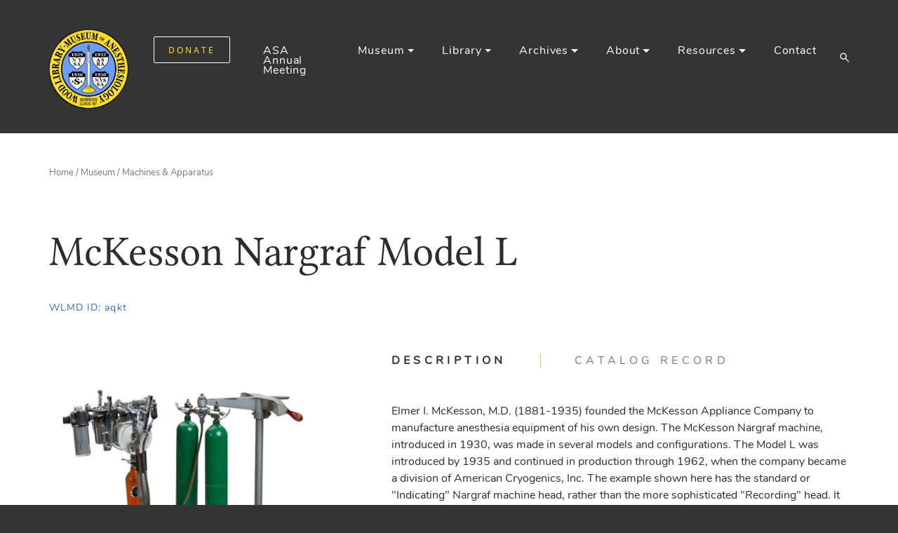

--- FILE ---
content_type: text/html; charset=UTF-8
request_url: https://www.woodlibrarymuseum.org/museum/mckesson-nargraf-model-l/
body_size: 23006
content:
<!DOCTYPE html>

<html class="no-js" lang="en-US">

    <head>

        <meta charset="UTF-8">
        <meta name="viewport" content="width=device-width, initial-scale=1, shrink-to-fit=no">
        

        <link rel="profile" href="https://gmpg.org/xfn/11">

        <link rel="apple-touch-icon" sizes="57x57" href="https://www.woodlibrarymuseum.org/wp-content/themes/woodlibrarymuseum/assets/img/favicons/apple-icon-57x57.png">
<link rel="apple-touch-icon" sizes="60x60" href="https://www.woodlibrarymuseum.org/wp-content/themes/woodlibrarymuseum/assets/img/favicons/apple-icon-60x60.png">
<link rel="apple-touch-icon" sizes="72x72" href="https://www.woodlibrarymuseum.org/wp-content/themes/woodlibrarymuseum/assets/img/favicons/apple-icon-72x72.png">
<link rel="apple-touch-icon" sizes="76x76" href="https://www.woodlibrarymuseum.org/wp-content/themes/woodlibrarymuseum/assets/img/favicons/apple-icon-76x76.png">
<link rel="apple-touch-icon" sizes="114x114" href="https://www.woodlibrarymuseum.org/wp-content/themes/woodlibrarymuseum/assets/img/favicons/apple-icon-114x114.png">
<link rel="apple-touch-icon" sizes="120x120" href="https://www.woodlibrarymuseum.org/wp-content/themes/woodlibrarymuseum/assets/img/favicons/apple-icon-120x120.png">
<link rel="apple-touch-icon" sizes="144x144" href="https://www.woodlibrarymuseum.org/wp-content/themes/woodlibrarymuseum/assets/img/favicons/apple-icon-144x144.png">
<link rel="apple-touch-icon" sizes="152x152" href="https://www.woodlibrarymuseum.org/wp-content/themes/woodlibrarymuseum/assets/img/favicons/apple-icon-152x152.png">
<link rel="apple-touch-icon" sizes="180x180" href="https://www.woodlibrarymuseum.org/wp-content/themes/woodlibrarymuseum/assets/img/favicons/apple-icon-180x180.png">
<link rel="icon" type="image/png" sizes="192x192"  href="https://www.woodlibrarymuseum.org/wp-content/themes/woodlibrarymuseum/assets/img/favicons/android-icon-192x192.png">
<link rel="icon" type="image/png" sizes="32x32" href="https://www.woodlibrarymuseum.org/wp-content/themes/woodlibrarymuseum/assets/img/favicons/favicon-32x32.png">
<link rel="icon" type="image/png" sizes="96x96" href="https://www.woodlibrarymuseum.org/wp-content/themes/woodlibrarymuseum/assets/img/favicons/favicon-96x96.png">
<link rel="icon" type="image/png" sizes="16x16" href="https://www.woodlibrarymuseum.org/wp-content/themes/woodlibrarymuseum/assets/img/favicons/favicon-16x16.png">
<link rel="manifest" href="https://www.woodlibrarymuseum.org/wp-content/themes/woodlibrarymuseum/assets/img/favicons/manifest.json">
<meta name="msapplication-TileColor" content="#ffffff">
<meta name="msapplication-TileImage" content="https://www.woodlibrarymuseum.org/wp-content/themes/woodlibrarymuseum/assets/img/favicons/ms-icon-144x144.png">
<meta name="theme-color" content="#ffffff">        
		<!-- Styles -->
        <!-- Bootstrap core CSS -->
        <link rel="stylesheet" href="https://www.woodlibrarymuseum.org/wp-content/themes/woodlibrarymuseum/assets/css/bootstrap.min.css?1.0.54">
        <!-- Main style -->
        <link rel="stylesheet" href="https://www.woodlibrarymuseum.org/wp-content/themes/woodlibrarymuseum/assets/css/main.css?1.0.54">

        <meta name='robots' content='index, follow, max-image-preview:large, max-snippet:-1, max-video-preview:-1' />

	<!-- This site is optimized with the Yoast SEO Premium plugin v26.5 (Yoast SEO v26.5) - https://yoast.com/wordpress/plugins/seo/ -->
	<title>McKesson Nargraf Model L - Wood Library-Museum of Anesthesiology (WLM)</title>
	<link rel="canonical" href="https://www.woodlibrarymuseum.org/museum/mckesson-nargraf-model-l/" />
	<meta property="og:locale" content="en_US" />
	<meta property="og:type" content="article" />
	<meta property="og:title" content="McKesson Nargraf Model L" />
	<meta property="og:description" content="Elmer I. McKesson, M.D. (1881-1935) founded the McKesson Appliance Company to manufacture anesthesia equipment of his own design. The McKesson Nargraf machine, introduced in 1930, was made in several models and configurations. The Model L was introduced by 1935 and continued in production through 1962, when the company became a division of American Cryogenics, Inc...." />
	<meta property="og:url" content="https://www.woodlibrarymuseum.org/museum/mckesson-nargraf-model-l/" />
	<meta property="og:site_name" content="Wood Library-Museum of Anesthesiology (WLM)" />
	<meta property="article:publisher" content="https://www.facebook.com/WoodLibraryMuseum" />
	<meta property="article:modified_time" content="2021-01-27T08:43:10+00:00" />
	<meta property="og:image" content="https://www.woodlibrarymuseum.org/wp-content/uploads/logos/logo-test.png" />
	<meta property="og:image:width" content="150" />
	<meta property="og:image:height" content="156" />
	<meta property="og:image:type" content="image/png" />
	<meta name="twitter:card" content="summary_large_image" />
	<meta name="twitter:site" content="@WLMHQ" />
	<meta name="twitter:label1" content="Est. reading time" />
	<meta name="twitter:data1" content="1 minute" />
	<script type="application/ld+json" class="yoast-schema-graph">{"@context":"https://schema.org","@graph":[{"@type":"WebPage","@id":"https://www.woodlibrarymuseum.org/museum/mckesson-nargraf-model-l/","url":"https://www.woodlibrarymuseum.org/museum/mckesson-nargraf-model-l/","name":"McKesson Nargraf Model L - Wood Library-Museum of Anesthesiology (WLM)","isPartOf":{"@id":"https://www.woodlibrarymuseum.org/#website"},"datePublished":"2021-01-22T09:40:53+00:00","dateModified":"2021-01-27T08:43:10+00:00","breadcrumb":{"@id":"https://www.woodlibrarymuseum.org/museum/mckesson-nargraf-model-l/#breadcrumb"},"inLanguage":"en-US","potentialAction":[{"@type":"ReadAction","target":["https://www.woodlibrarymuseum.org/museum/mckesson-nargraf-model-l/"]}]},{"@type":"BreadcrumbList","@id":"https://www.woodlibrarymuseum.org/museum/mckesson-nargraf-model-l/#breadcrumb","itemListElement":[{"@type":"ListItem","position":1,"name":"Home","item":"https://www.woodlibrarymuseum.org/"},{"@type":"ListItem","position":2,"name":"McKesson Nargraf Model L"}]},{"@type":"WebSite","@id":"https://www.woodlibrarymuseum.org/#website","url":"https://www.woodlibrarymuseum.org/","name":"Wood Library-Museum of Anesthesiology (WLM)","description":"","publisher":{"@id":"https://www.woodlibrarymuseum.org/#organization"},"potentialAction":[{"@type":"SearchAction","target":{"@type":"EntryPoint","urlTemplate":"https://www.woodlibrarymuseum.org/?s={search_term_string}"},"query-input":{"@type":"PropertyValueSpecification","valueRequired":true,"valueName":"search_term_string"}}],"inLanguage":"en-US"},{"@type":"Organization","@id":"https://www.woodlibrarymuseum.org/#organization","name":"Wood Library-Museum of Anesthesiology","url":"https://www.woodlibrarymuseum.org/","logo":{"@type":"ImageObject","inLanguage":"en-US","@id":"https://www.woodlibrarymuseum.org/#/schema/logo/image/","url":"https://www.woodlibrarymuseum.org/wp-content/uploads/logos/logo-test.png","contentUrl":"https://www.woodlibrarymuseum.org/wp-content/uploads/logos/logo-test.png","width":150,"height":156,"caption":"Wood Library-Museum of Anesthesiology"},"image":{"@id":"https://www.woodlibrarymuseum.org/#/schema/logo/image/"},"sameAs":["https://www.facebook.com/WoodLibraryMuseum","https://x.com/WLMHQ","https://www.instagram.com/woodlibrarymuseum/","https://www.linkedin.com/company/wood-library-museum-of-anesthesiology","https://www.youtube.com/channel/UC71qZNT2_OiUrzDzOwA2SYg","https://en.wikipedia.org/wiki/Wood_Library-Museum_of_Anesthesiology"]}]}</script>
	<!-- / Yoast SEO Premium plugin. -->


<link rel="alternate" title="oEmbed (JSON)" type="application/json+oembed" href="https://www.woodlibrarymuseum.org/wp-json/oembed/1.0/embed?url=https%3A%2F%2Fwww.woodlibrarymuseum.org%2Fmuseum%2Fmckesson-nargraf-model-l%2F" />
<link rel="alternate" title="oEmbed (XML)" type="text/xml+oembed" href="https://www.woodlibrarymuseum.org/wp-json/oembed/1.0/embed?url=https%3A%2F%2Fwww.woodlibrarymuseum.org%2Fmuseum%2Fmckesson-nargraf-model-l%2F&#038;format=xml" />
		<!-- This site uses the Google Analytics by MonsterInsights plugin v9.10.0 - Using Analytics tracking - https://www.monsterinsights.com/ -->
							<script src="//www.googletagmanager.com/gtag/js?id=G-HE0QHNQJDQ"  data-cfasync="false" data-wpfc-render="false" type="text/javascript" async></script>
			<script data-cfasync="false" data-wpfc-render="false" type="text/javascript">
				var mi_version = '9.10.0';
				var mi_track_user = true;
				var mi_no_track_reason = '';
								var MonsterInsightsDefaultLocations = {"page_location":"https:\/\/www.woodlibrarymuseum.org\/museum\/mckesson-nargraf-model-l\/"};
								if ( typeof MonsterInsightsPrivacyGuardFilter === 'function' ) {
					var MonsterInsightsLocations = (typeof MonsterInsightsExcludeQuery === 'object') ? MonsterInsightsPrivacyGuardFilter( MonsterInsightsExcludeQuery ) : MonsterInsightsPrivacyGuardFilter( MonsterInsightsDefaultLocations );
				} else {
					var MonsterInsightsLocations = (typeof MonsterInsightsExcludeQuery === 'object') ? MonsterInsightsExcludeQuery : MonsterInsightsDefaultLocations;
				}

								var disableStrs = [
										'ga-disable-G-HE0QHNQJDQ',
									];

				/* Function to detect opted out users */
				function __gtagTrackerIsOptedOut() {
					for (var index = 0; index < disableStrs.length; index++) {
						if (document.cookie.indexOf(disableStrs[index] + '=true') > -1) {
							return true;
						}
					}

					return false;
				}

				/* Disable tracking if the opt-out cookie exists. */
				if (__gtagTrackerIsOptedOut()) {
					for (var index = 0; index < disableStrs.length; index++) {
						window[disableStrs[index]] = true;
					}
				}

				/* Opt-out function */
				function __gtagTrackerOptout() {
					for (var index = 0; index < disableStrs.length; index++) {
						document.cookie = disableStrs[index] + '=true; expires=Thu, 31 Dec 2099 23:59:59 UTC; path=/';
						window[disableStrs[index]] = true;
					}
				}

				if ('undefined' === typeof gaOptout) {
					function gaOptout() {
						__gtagTrackerOptout();
					}
				}
								window.dataLayer = window.dataLayer || [];

				window.MonsterInsightsDualTracker = {
					helpers: {},
					trackers: {},
				};
				if (mi_track_user) {
					function __gtagDataLayer() {
						dataLayer.push(arguments);
					}

					function __gtagTracker(type, name, parameters) {
						if (!parameters) {
							parameters = {};
						}

						if (parameters.send_to) {
							__gtagDataLayer.apply(null, arguments);
							return;
						}

						if (type === 'event') {
														parameters.send_to = monsterinsights_frontend.v4_id;
							var hookName = name;
							if (typeof parameters['event_category'] !== 'undefined') {
								hookName = parameters['event_category'] + ':' + name;
							}

							if (typeof MonsterInsightsDualTracker.trackers[hookName] !== 'undefined') {
								MonsterInsightsDualTracker.trackers[hookName](parameters);
							} else {
								__gtagDataLayer('event', name, parameters);
							}
							
						} else {
							__gtagDataLayer.apply(null, arguments);
						}
					}

					__gtagTracker('js', new Date());
					__gtagTracker('set', {
						'developer_id.dZGIzZG': true,
											});
					if ( MonsterInsightsLocations.page_location ) {
						__gtagTracker('set', MonsterInsightsLocations);
					}
										__gtagTracker('config', 'G-HE0QHNQJDQ', {"forceSSL":"true","link_attribution":"true","linker":{"domains":["woodlibrarymuseum.org"]}} );
										window.gtag = __gtagTracker;										(function () {
						/* https://developers.google.com/analytics/devguides/collection/analyticsjs/ */
						/* ga and __gaTracker compatibility shim. */
						var noopfn = function () {
							return null;
						};
						var newtracker = function () {
							return new Tracker();
						};
						var Tracker = function () {
							return null;
						};
						var p = Tracker.prototype;
						p.get = noopfn;
						p.set = noopfn;
						p.send = function () {
							var args = Array.prototype.slice.call(arguments);
							args.unshift('send');
							__gaTracker.apply(null, args);
						};
						var __gaTracker = function () {
							var len = arguments.length;
							if (len === 0) {
								return;
							}
							var f = arguments[len - 1];
							if (typeof f !== 'object' || f === null || typeof f.hitCallback !== 'function') {
								if ('send' === arguments[0]) {
									var hitConverted, hitObject = false, action;
									if ('event' === arguments[1]) {
										if ('undefined' !== typeof arguments[3]) {
											hitObject = {
												'eventAction': arguments[3],
												'eventCategory': arguments[2],
												'eventLabel': arguments[4],
												'value': arguments[5] ? arguments[5] : 1,
											}
										}
									}
									if ('pageview' === arguments[1]) {
										if ('undefined' !== typeof arguments[2]) {
											hitObject = {
												'eventAction': 'page_view',
												'page_path': arguments[2],
											}
										}
									}
									if (typeof arguments[2] === 'object') {
										hitObject = arguments[2];
									}
									if (typeof arguments[5] === 'object') {
										Object.assign(hitObject, arguments[5]);
									}
									if ('undefined' !== typeof arguments[1].hitType) {
										hitObject = arguments[1];
										if ('pageview' === hitObject.hitType) {
											hitObject.eventAction = 'page_view';
										}
									}
									if (hitObject) {
										action = 'timing' === arguments[1].hitType ? 'timing_complete' : hitObject.eventAction;
										hitConverted = mapArgs(hitObject);
										__gtagTracker('event', action, hitConverted);
									}
								}
								return;
							}

							function mapArgs(args) {
								var arg, hit = {};
								var gaMap = {
									'eventCategory': 'event_category',
									'eventAction': 'event_action',
									'eventLabel': 'event_label',
									'eventValue': 'event_value',
									'nonInteraction': 'non_interaction',
									'timingCategory': 'event_category',
									'timingVar': 'name',
									'timingValue': 'value',
									'timingLabel': 'event_label',
									'page': 'page_path',
									'location': 'page_location',
									'title': 'page_title',
									'referrer' : 'page_referrer',
								};
								for (arg in args) {
																		if (!(!args.hasOwnProperty(arg) || !gaMap.hasOwnProperty(arg))) {
										hit[gaMap[arg]] = args[arg];
									} else {
										hit[arg] = args[arg];
									}
								}
								return hit;
							}

							try {
								f.hitCallback();
							} catch (ex) {
							}
						};
						__gaTracker.create = newtracker;
						__gaTracker.getByName = newtracker;
						__gaTracker.getAll = function () {
							return [];
						};
						__gaTracker.remove = noopfn;
						__gaTracker.loaded = true;
						window['__gaTracker'] = __gaTracker;
					})();
									} else {
										console.log("");
					(function () {
						function __gtagTracker() {
							return null;
						}

						window['__gtagTracker'] = __gtagTracker;
						window['gtag'] = __gtagTracker;
					})();
									}
			</script>
							<!-- / Google Analytics by MonsterInsights -->
		<style id='wp-img-auto-sizes-contain-inline-css' type='text/css'>
img:is([sizes=auto i],[sizes^="auto," i]){contain-intrinsic-size:3000px 1500px}
/*# sourceURL=wp-img-auto-sizes-contain-inline-css */
</style>
<style id='wp-emoji-styles-inline-css' type='text/css'>

	img.wp-smiley, img.emoji {
		display: inline !important;
		border: none !important;
		box-shadow: none !important;
		height: 1em !important;
		width: 1em !important;
		margin: 0 0.07em !important;
		vertical-align: -0.1em !important;
		background: none !important;
		padding: 0 !important;
	}
/*# sourceURL=wp-emoji-styles-inline-css */
</style>
<style id='wp-block-library-inline-css' type='text/css'>
:root{--wp-block-synced-color:#7a00df;--wp-block-synced-color--rgb:122,0,223;--wp-bound-block-color:var(--wp-block-synced-color);--wp-editor-canvas-background:#ddd;--wp-admin-theme-color:#007cba;--wp-admin-theme-color--rgb:0,124,186;--wp-admin-theme-color-darker-10:#006ba1;--wp-admin-theme-color-darker-10--rgb:0,107,160.5;--wp-admin-theme-color-darker-20:#005a87;--wp-admin-theme-color-darker-20--rgb:0,90,135;--wp-admin-border-width-focus:2px}@media (min-resolution:192dpi){:root{--wp-admin-border-width-focus:1.5px}}.wp-element-button{cursor:pointer}:root .has-very-light-gray-background-color{background-color:#eee}:root .has-very-dark-gray-background-color{background-color:#313131}:root .has-very-light-gray-color{color:#eee}:root .has-very-dark-gray-color{color:#313131}:root .has-vivid-green-cyan-to-vivid-cyan-blue-gradient-background{background:linear-gradient(135deg,#00d084,#0693e3)}:root .has-purple-crush-gradient-background{background:linear-gradient(135deg,#34e2e4,#4721fb 50%,#ab1dfe)}:root .has-hazy-dawn-gradient-background{background:linear-gradient(135deg,#faaca8,#dad0ec)}:root .has-subdued-olive-gradient-background{background:linear-gradient(135deg,#fafae1,#67a671)}:root .has-atomic-cream-gradient-background{background:linear-gradient(135deg,#fdd79a,#004a59)}:root .has-nightshade-gradient-background{background:linear-gradient(135deg,#330968,#31cdcf)}:root .has-midnight-gradient-background{background:linear-gradient(135deg,#020381,#2874fc)}:root{--wp--preset--font-size--normal:16px;--wp--preset--font-size--huge:42px}.has-regular-font-size{font-size:1em}.has-larger-font-size{font-size:2.625em}.has-normal-font-size{font-size:var(--wp--preset--font-size--normal)}.has-huge-font-size{font-size:var(--wp--preset--font-size--huge)}.has-text-align-center{text-align:center}.has-text-align-left{text-align:left}.has-text-align-right{text-align:right}.has-fit-text{white-space:nowrap!important}#end-resizable-editor-section{display:none}.aligncenter{clear:both}.items-justified-left{justify-content:flex-start}.items-justified-center{justify-content:center}.items-justified-right{justify-content:flex-end}.items-justified-space-between{justify-content:space-between}.screen-reader-text{border:0;clip-path:inset(50%);height:1px;margin:-1px;overflow:hidden;padding:0;position:absolute;width:1px;word-wrap:normal!important}.screen-reader-text:focus{background-color:#ddd;clip-path:none;color:#444;display:block;font-size:1em;height:auto;left:5px;line-height:normal;padding:15px 23px 14px;text-decoration:none;top:5px;width:auto;z-index:100000}html :where(.has-border-color){border-style:solid}html :where([style*=border-top-color]){border-top-style:solid}html :where([style*=border-right-color]){border-right-style:solid}html :where([style*=border-bottom-color]){border-bottom-style:solid}html :where([style*=border-left-color]){border-left-style:solid}html :where([style*=border-width]){border-style:solid}html :where([style*=border-top-width]){border-top-style:solid}html :where([style*=border-right-width]){border-right-style:solid}html :where([style*=border-bottom-width]){border-bottom-style:solid}html :where([style*=border-left-width]){border-left-style:solid}html :where(img[class*=wp-image-]){height:auto;max-width:100%}:where(figure){margin:0 0 1em}html :where(.is-position-sticky){--wp-admin--admin-bar--position-offset:var(--wp-admin--admin-bar--height,0px)}@media screen and (max-width:600px){html :where(.is-position-sticky){--wp-admin--admin-bar--position-offset:0px}}
/*wp_block_styles_on_demand_placeholder:6973d237714cf*/
/*# sourceURL=wp-block-library-inline-css */
</style>
<style id='classic-theme-styles-inline-css' type='text/css'>
/*! This file is auto-generated */
.wp-block-button__link{color:#fff;background-color:#32373c;border-radius:9999px;box-shadow:none;text-decoration:none;padding:calc(.667em + 2px) calc(1.333em + 2px);font-size:1.125em}.wp-block-file__button{background:#32373c;color:#fff;text-decoration:none}
/*# sourceURL=/wp-includes/css/classic-themes.min.css */
</style>
<link rel='stylesheet' id='announcer-css-css' href='https://www.woodlibrarymuseum.org/wp-content/plugins/announcer/public/css/style.css?ver=6.2' type='text/css' media='all' />
<link rel='stylesheet' id='ltar-site-changes-css' href='https://www.woodlibrarymuseum.org/wp-content/plugins/ltar-site-changes/public/css/ltar-site-changes-public.css?ver=1.0.3' type='text/css' media='all' />
<link rel='stylesheet' id='cookie-law-info-css' href='https://www.woodlibrarymuseum.org/wp-content/plugins/webtoffee-gdpr-cookie-consent/public/css/cookie-law-info-public.css?ver=2.3.3' type='text/css' media='all' />
<link rel='stylesheet' id='cookie-law-info-gdpr-css' href='https://www.woodlibrarymuseum.org/wp-content/plugins/webtoffee-gdpr-cookie-consent/public/css/cookie-law-info-gdpr.css?ver=2.3.3' type='text/css' media='all' />
<style id='cookie-law-info-gdpr-inline-css' type='text/css'>
.cli-modal-content, .cli-tab-content { background-color: #ffffff; }.cli-privacy-content-text, .cli-modal .cli-modal-dialog, .cli-tab-container p, a.cli-privacy-readmore { color: #000000; }.cli-tab-header { background-color: #f2f2f2; }.cli-tab-header, .cli-tab-header a.cli-nav-link,span.cli-necessary-caption,.cli-switch .cli-slider:after { color: #000000; }.cli-switch .cli-slider:before { background-color: #ffffff; }.cli-switch input:checked + .cli-slider:before { background-color: #ffffff; }.cli-switch .cli-slider { background-color: #e3e1e8; }.cli-switch input:checked + .cli-slider { background-color: #28a745; }.cli-modal-close svg { fill: #000000; }.cli-tab-footer .wt-cli-privacy-accept-all-btn { background-color: #00acad; color: #ffffff}.cli-tab-footer .wt-cli-privacy-accept-btn { background-color: #00acad; color: #ffffff}.cli-tab-header a:before{ border-right: 1px solid #000000; border-bottom: 1px solid #000000; }
/*# sourceURL=cookie-law-info-gdpr-inline-css */
</style>
<link rel='stylesheet' id='fancybox-css' href='https://www.woodlibrarymuseum.org/wp-content/themes/woodlibrarymuseum/assets/libs/fancybox-v3/jquery.fancybox.min.css?ver=1.0.54' type='text/css' media='all' />
<link rel='stylesheet' id='dashicons-css' href='https://www.woodlibrarymuseum.org/wp-includes/css/dashicons.min.css?ver=6.9' type='text/css' media='all' />
<script type="text/javascript" src="https://www.woodlibrarymuseum.org/wp-content/plugins/google-analytics-premium/assets/js/frontend-gtag.min.js?ver=9.10.0" id="monsterinsights-frontend-script-js" async="async" data-wp-strategy="async"></script>
<script data-cfasync="false" data-wpfc-render="false" type="text/javascript" id='monsterinsights-frontend-script-js-extra'>/* <![CDATA[ */
var monsterinsights_frontend = {"js_events_tracking":"true","download_extensions":"doc,pdf,ppt,zip,xls,docx,pptx,xlsx","inbound_paths":"[{\"path\":\"\\\/go\\\/\",\"label\":\"affiliate\"},{\"path\":\"\\\/recommend\\\/\",\"label\":\"affiliate\"}]","home_url":"https:\/\/www.woodlibrarymuseum.org","hash_tracking":"false","v4_id":"G-HE0QHNQJDQ"};/* ]]> */
</script>
<script type="text/javascript" src="https://www.woodlibrarymuseum.org/wp-includes/js/jquery/jquery.min.js?ver=3.7.1" id="jquery-core-js"></script>
<script type="text/javascript" src="https://www.woodlibrarymuseum.org/wp-includes/js/jquery/jquery-migrate.min.js?ver=3.4.1" id="jquery-migrate-js"></script>
<script type="text/javascript" src="https://www.woodlibrarymuseum.org/wp-content/plugins/ltar-site-changes/public/js/ltar-site-changes-public.js?ver=1.0.3" id="ltar-site-changes-js"></script>
<script type="text/javascript" id="cookie-law-info-js-extra">
/* <![CDATA[ */
var Cli_Data = {"nn_cookie_ids":["test_cookie"],"non_necessary_cookies":{"non-necessary":["test_cookie"]},"cookielist":{"necessary":{"0":{"ID":5897,"post_author":"1","post_date":"2021-02-08 11:25:29","post_date_gmt":"2021-02-08 16:25:29","post_content":"The cookie is set by the GDPR Cookie Consent plugin and is used to store whether or not user has consented to the use of cookies. It does not store any personal data.","post_title":"viewed_cookie_policy","post_excerpt":"","post_status":"publish","comment_status":"closed","ping_status":"closed","post_password":"","post_name":"viewed_cookie_policy","to_ping":"","pinged":"","post_modified":"2021-02-08 11:25:29","post_modified_gmt":"2021-02-08 16:25:29","post_content_filtered":"","post_parent":0,"guid":"https://www.woodlibrarymuseum.org/cookielawinfo/viewed_cookie_policy/","menu_order":0,"post_type":"cookielawinfo","post_mime_type":"","comment_count":"0","filter":"raw"},"1":{"ID":5898,"post_author":"1","post_date":"2021-02-08 11:25:29","post_date_gmt":"2021-02-08 16:25:29","post_content":"This cookie is set by GDPR Cookie Consent plugin. The cookies is used to store the user consent for the cookies in the category \"Necessary\".","post_title":"cookielawinfo-checkbox-necessary","post_excerpt":"","post_status":"publish","comment_status":"closed","ping_status":"closed","post_password":"","post_name":"cookielawinfo-checkbox-necessary","to_ping":"","pinged":"","post_modified":"2021-02-08 11:25:29","post_modified_gmt":"2021-02-08 16:25:29","post_content_filtered":"","post_parent":0,"guid":"https://www.woodlibrarymuseum.org/cookielawinfo/cookielawinfo-checkbox-necessary/","menu_order":0,"post_type":"cookielawinfo","post_mime_type":"","comment_count":"0","filter":"raw"},"2":{"ID":5899,"post_author":"1","post_date":"2021-02-08 11:25:29","post_date_gmt":"2021-02-08 16:25:29","post_content":"This cookie is set by GDPR Cookie Consent plugin. The cookies is used to store the user consent for the cookies in the category \"Non Necessary\".","post_title":"cookielawinfo-checkbox-non-necessary","post_excerpt":"","post_status":"publish","comment_status":"closed","ping_status":"closed","post_password":"","post_name":"cookielawinfo-checkbox-non-necessary","to_ping":"","pinged":"","post_modified":"2021-02-08 11:25:29","post_modified_gmt":"2021-02-08 16:25:29","post_content_filtered":"","post_parent":0,"guid":"https://www.woodlibrarymuseum.org/cookielawinfo/cookielawinfo-checkbox-non-necessary/","menu_order":0,"post_type":"cookielawinfo","post_mime_type":"","comment_count":"0","filter":"raw"},"term_id":65,"name":"Necessary","loadonstart":0,"defaultstate":"enabled","ccpa_optout":0},"non-necessary":{"0":{"ID":5900,"post_author":"1","post_date":"2021-02-08 11:25:29","post_date_gmt":"2021-02-08 16:25:29","post_content":"","post_title":"test_cookie","post_excerpt":"","post_status":"publish","comment_status":"closed","ping_status":"closed","post_password":"","post_name":"test_cookie","to_ping":"","pinged":"","post_modified":"2021-02-08 11:25:29","post_modified_gmt":"2021-02-08 16:25:29","post_content_filtered":"","post_parent":0,"guid":"https://www.woodlibrarymuseum.org/cookielawinfo/test_cookie/","menu_order":0,"post_type":"cookielawinfo","post_mime_type":"","comment_count":"0","filter":"raw"},"term_id":66,"name":"Non Necessary","loadonstart":0,"defaultstate":"disabled","ccpa_optout":0}},"ajax_url":"https://www.woodlibrarymuseum.org/wp-admin/admin-ajax.php","current_lang":"en","security":"8c646d1183","eu_countries":["GB"],"geoIP":"enabled","use_custom_geolocation_api":"","custom_geolocation_api":"https://geoip.cookieyes.com/geoip/checker/result.php","consentVersion":"1","strictlyEnabled":["necessary","obligatoire"],"cookieDomain":"","privacy_length":"250","ccpaEnabled":"","ccpaRegionBased":"","ccpaBarEnabled":"","ccpaType":"gdpr","triggerDomRefresh":""};
var log_object = {"ajax_url":"https://www.woodlibrarymuseum.org/wp-admin/admin-ajax.php"};
//# sourceURL=cookie-law-info-js-extra
/* ]]> */
</script>
<script type="text/javascript" src="https://www.woodlibrarymuseum.org/wp-content/plugins/webtoffee-gdpr-cookie-consent/public/js/cookie-law-info-public.js?ver=2.3.3" id="cookie-law-info-js"></script>
<script type="text/javascript" src="https://www.woodlibrarymuseum.org/wp-content/themes/woodlibrarymuseum/assets/libs/fancybox-v3/jquery.fancybox.min.js?ver=1.0.54" id="fancybox-js"></script>
<script type="text/javascript" src="https://www.woodlibrarymuseum.org/wp-content/themes/woodlibrarymuseum/assets/js/jquery.jplayer.min.js?ver=1.0.54" id="jplayer-js"></script>
<link rel="https://api.w.org/" href="https://www.woodlibrarymuseum.org/wp-json/" /><link rel="EditURI" type="application/rsd+xml" title="RSD" href="https://www.woodlibrarymuseum.org/xmlrpc.php?rsd" />
<meta name="generator" content="WordPress 6.9" />
<link rel='shortlink' href='https://www.woodlibrarymuseum.org/?p=5186' />
<style>

/**new wordpress uses overflow-wrap: break-word; so we change to normal**/
h1, h2, h3, h4, h5, h6 {
	overflow-wrap: normal;
}

.section-grid-layout.newsletters .grid-item h3 {

margin-top: 0px;
	
}	

.reflections.section-grid-layout .grid-item h3 a{
	
	font-size: 22px;
		
}

/**Bloomerang header styling on Donate and Friends**/
.page-id-706 h3,
.page-id-702 h3 {
    font-size: 1.17em !important;
    font-weight: bold !important;
}
#donation-form-container .donation-form h3 {    
    margin-top: 15px;
}
#donation-form-container .donation-form .field.radio input, 
#donation-form-container .donation-form .field.checkbox input {
	margin-right: 8px;
	position: relative;
	top: 1px;
}
#donation-form-container .donation-form .btn-submit-donation {
	background: white;
	border: 1px solid rgb(118, 118, 118);
	border-radius: 2px;
	margin-top: 15px;
}
/**Bloomerang header styling on Donate and Friends ENDS**/
		   
/**Bloomerang DEV header styling on Donate and Friends**/
.page-id-8709 h3,
.page-id-8709 h3 {
    font-size: 1.17em !important;
    font-weight: bold !important;
}
#donation-form-container .donation-form h3 {    
    margin-top: 15px;
}
#donation-form-container .donation-form .field.radio input, 
#donation-form-container .donation-form .field.checkbox input {
	margin-right: 8px;
	position: relative;
	top: 1px;
}
#donation-form-container .donation-form .btn-submit-donation {
	background: white;
	border: 1px solid rgb(118, 118, 118);
	border-radius: 2px;
	margin-top: 15px;
}
/**Bloomerang DEV header styling on Donate and Friends ENDS**/		   
		   

/**subtitle too much space-all pages**/
@media (max-width: 767px){
	div.page-subtitle {
	margin-top: 30px;
	}
}


/**Museum category page heading space**/
@media (min-width: 768px){
div.container.museum-category.section-grid-layout h1 {
	padding-bottom: 20px;
}
}
@media (max-width: 767px){
div.container.museum-category.section-grid-layout h1 {
	padding-bottom: 60px;
}
}

/**ASA page spacing**/
.asa-presidents.section-grid-layout .grid-item h3{
		margin-top: 18px;
		margin-bottom: 80px;
}

.asa-presidents.section-grid-layout div.page-subtitle {
	margin-bottom: 60px;
	}

#presidents {
	margin-right:-10px!important;
	margin-left:-10px!important;
	flex-grow:0!important;
}

div #presidents.row div.grid-item.col-md-2{
	padding-right:10px;
	padding-left:10px;
	flex-shrink: 0!important;
	flex-grow: 0!important;
}


@media (max-width: 991px){
	.asa-presidents.section-grid-layout .grid-item h3{
		margin-bottom: 60px;
	}
}

@media (max-width: 767px){
	.asa-presidents.section-grid-layout .grid-item h3{
		margin-bottom: 40px;
	}
		.asa-presidents.section-grid-layout div.page-subtitle {
	margin-bottom: 40px;
	}
}

.page-template-asa-presidents .section-grid-layout.asa-presidents .grid-item .grid-item-inner {
	display: inherit;
}

_:-ms-fullscreen, .section-grid-layout .grid-item .grid-item-inner {
	display: inherit;
/* 	min-height: auto; */
}

_:-ms-fullscreen, .row {
	width: 100%;
}

.navbar {
	-ms-flex-pack: space-between;
}

/**ASA & Reflections page spacing**/

@media (max-width: 767px){
.reflections h1.page-title,
.asa-presidents h1.page-title {
    font-size: 40px;
	}
	.reflections.section-grid-layout .row {
		padding-bottom: 0px;
	}
	.reflections div.page-subtitle {
		padding-bottom: 40px;
	}
}


/**Newsletter page spacing**/
.section-grid-layout-fluid .grid-item-fluid {
	flex-grow: 1;
  flex-basis: 130px;
  max-width: 135px;
  margin: 0px 5px 60px 5px;
  max-height: 220px;
}

div.container.newsletters.section-grid-layout-fluid div.col-md-12 {
	padding-bottom:40px;
}

div.container.newsletters.section-grid-layout-fluid div.grid-item-inner {
	text-align:center;
}

@media (max-width: 991px){
#asa-newsletters {
	justify-content: center;
}
}


/**Musum & Rare Book Collection page updates**/
.fg-justified .fg-item.fg-positioned .fg-image {
	  width: auto;
    height: 100%;
    margin: auto;
    top: 50;
    left: 0;
    bottom: 0;
    right: 0;
}

.page-id-163 div.foogallery.fg-light .fg-item-inner {
	background-color: #9bbae0;
}


/**Famous patients background image update**/
.page-id-540 .foogallery.fg-light .fg-item-inner {
background-color: #9bbae0; 
}


/**News Room page space updates**/
@media (max-width: 767px){
	.news-page .border-bottom{
	margin-top: 60px;
	}
	.row-news-bottom{
		padding-top: 50px;
	}
	.section-grid-layout .grid-item .grid-item-inner {
		min-height: 225px;
	}
}
body main div.container.single-news a {
	color: #6A9EFF;
}


/**Search page space updates**/
.search-page .search-page-form {
    padding-top: 80px;
    padding-bottom: 40px;
}
.search-page div.nav-links a {
	color: #6A9EFF;
} 
.search-page-form a.btn-golden {
	background:#88752B;
}

/**home**/
.home-support .col-right h2 {
	color: #8b7932;
}
@media (max-width: 767px){
section.home-news .col-news-left h3 a {
		font-size: 40px!important;
		line-height:45px;
	}
	section.home-news .col-news-right h3 {
		font-size: 16px
	}
}
.home header .jumbotron {
  opacity: 1;
}

@media (max-width: 767px){	.banner-text-mobile-container .btn-primary {
		font-weight: 600;
}
}
	
/**history page**/
.history-content ul#navigation li.active a.link-to-main {
	background: #1864F2;
	color: #FFFFFF;
}

.history-content ul#navigation li a {
	background: #767676;
	opacity: 1;

}

@media (max-width: 767px){
	.history-content .slider-nav-history li a {
		background: #767676;
			opacity: 1;
}
		.history-content .slider-nav-history li.active2 a {
	background: #1864F2;
}
	
	ul.history a {
	  color: #1A1A1A;
    text-decoration: underline;
	}
}
/**donate & friends forms**/
.page-template-donate .form-wrapper {
	margin-bottom: 30px;
}

/**fellowship**/
.page-id-708 h2 {
	font-size: 32px;
	font-family: "Libertinus_Regular";
	margin-top:40px;
	margin-bottom:16px;
}

/**About**/
.page-template-about main.main .content h3 {
color: #8F7D32;
font-size: 18px;
text-transform:uppercase;
margin:30px 0 15px 0;
}
	
@media (max-width: 576px){
	.section-grid-layout .grid-item .grid-item-inner {
		min-height: auto;
	}
}

/**Main Library & Contact Us**/
.page-template-contact div.container.content a, .page-template-main-library div.container.content a
{
	color: #6A9EFF;
}

.page-template-contact div.container.content {
	
}

/**Archive page**/

.archives .section-archive-about h2{
	letter-spacing: 6.5px;
	margin-bottom: 1.2em;
	margin-top: 1.5em;
}

/**Living History page**/

.section-full-collection a {
	color: #5792FF;
}

@media (max-width: 767px){
.multimedia-collection .section-full-collection h2 {
	margin-top: 90px;	
}
.section-full-collection h3{
		margin-top: 25px!important;
	}
}

/**Trustees**/
.page-template-default h2 {
font-size: 32px;
    font-family: "LibertinusSerif_Regular";
}

.page-template-default h3 {
font-size: 18px;
text-transform: uppercase;
color: #8F7D32;
margin-bottom:15px;
}	

.page-template-default td h3 {
	margin-bottom:5px;
}

.page-id-6159 h2 {
	margin-top: 50px;
	margin-bottom: 1.2em;
	
}


/* Player background */
.mytheme-mejs-container.mejs-container,
.mytheme-mejs-container .mejs-controls,
.mytheme-mejs-container .mejs-embed,
.mytheme-mejs-container .mejs-embed body {
  background-color: #efefef;
}

/* Player controls */
.mytheme-mejs-container .mejs-button > button {
  background-image: url("images/mejs-controls-dark.svg");
}

.mytheme-mejs-container .mejs-time {
  color: #888888;
}

/* Progress and audio bars */

/* Progress and audio bar background */
.mejs-container, .mejs-container .mejs-controls, .mejs-embed, .mejs-embed body {
  background-color: #dcc873;
	border-radius: 19px!important;
	margin-top:30px;
}
@media (min-width: 991px){
.mejs-container {
	max-width: 420px;
}
}

/* change controls to black */
.mejs-button>button {
background: transparent url(https://www.woodlibrarymuseum.org/wp-content/uploads/mejs-controls-dark.svg)!important;
}

.mejs-play>button {
    background-position: 0 0!important;
}

.mejs-pause>button {
    background-position: -20px 0!important;
}

.mejs-mute>button {
    background-position: -60px 0 !important;
}

.mejs-unmute>button {
    background-position: -40px 0!important;
}	
.mejs-time {
	color: black;
}	

.mejs-controls .mejs-time-rail .mejs-time-current {
	background:black;
}

/* Newsroom spacing */

div .row-news-top {
	padding-top: 60px;
}
@media (min-width: 992px) and (max-width:1199px){
.news-page .row-meetings-v2 .col-right {
	padding-left:30px;
}
}

</style>

    </head>

    <body class="wp-singular museum-template-default single single-museum postid-5186 wp-theme-woodlibrarymuseum light-bg is-loading">

        <ul class="skip-links">
            <li><a href="#main">Skip to Main</a></li>
        </ul>

    	            		<header>
			<div class="container">

				<nav class="navbar navbar-expand-lg navbar-dark main-menu" id="navigation" aria-label="Navigation">

  <a class="navbar-brand" href="https://www.woodlibrarymuseum.org"><img src="https://www.woodlibrarymuseum.org/wp-content/themes/woodlibrarymuseum/assets/img/logo.svg" alt="Wood Library Museum" width="113" height="113"></a>

  <div class="mobile-head-right">
    <div class="search-icon-holder">
      <a href="javascript:void(0)" role="button" aria-expanded="false"><img src="https://www.woodlibrarymuseum.org/wp-content/themes/woodlibrarymuseum/assets/img/search-icon.svg" alt="search"></a>
    </div>
    <div class="search-holder search-holder-mobile">
        <form role="search" method="get" class="search-form" action="/search">
            <label for="search-field-top" style="display: none;">Search</label>
            <input type="text" class="search-field" id="search-field-top"  placeholder="Search …" value="" name="search">
            <input type="submit" class="search-submit" id="search-submit-top" value="Search">
        </form>
    </div>
    <button class="navbar-toggler collapsed" type="button" data-toggle="collapse" data-target="#navbarsExample04" aria-controls="navbarsExample04" aria-expanded="false" aria-label="Toggle navigation">
      <span class="navbar-toggler-icon"></span>
    </button>
  </div>
	
  <div class="navbar-collapse collapse navbar-inner mobilemenu" id="navbarsExample04" style="">

    <div class="close-menu-button"><a href="javascript:void(0)"><img src="https://www.woodlibrarymuseum.org/wp-content/themes/woodlibrarymuseum/assets/img/close-icon.svg" alt="close icon"></a></div>

    <ul id="menu-main-menu" class="navbar-nav ml-auto"><li class=' menu-item menu-item-type-custom menu-item-object-custom nav-item highlighted'><a class="nav-link" href="https://www.woodlibrarymuseum.org/about/donate/" >DONATE</a></li><li class=' menu-item menu-item-type-post_type menu-item-object-page nav-item'><a class="nav-link" href="https://www.woodlibrarymuseum.org/annual-meeting-resources/" >ASA Annual Meeting</a></li><li class=' menu-item menu-item-type-custom menu-item-object-custom menu-item-has-children nav-item dropdown'><a class="nav-link dropdown-toggle" href="" id="dropdown_6981" data-toggle="dropdown" aria-haspopup="true" aria-expanded="false">Museum</a><div class="dropdown-menu" role="menu"><a role="menuitem" class="dropdown-item" href="https://www.woodlibrarymuseum.org/museum/">Museum Collection</a><a role="menuitem" class="dropdown-item" href="/museum-category/artwork/">Artwork</a><a role="menuitem" class="dropdown-item" href="https://www.woodlibrarymuseum.org/history-of-anesthesia/">History of Anesthesia</a><a role="menuitem" class="dropdown-item" href="https://www.woodlibrarymuseum.org/anesthesia-rising-timeline/">Anesthesia Rising Timeline</a><a role="menuitem" class="dropdown-item" href="https://www.woodlibrarymuseum.org/anesthesiology-reflections/">Anesthesiology Reflections</a><a role="menuitem" class="dropdown-item" href="https://www.woodlibrarymuseum.org/asa-presidents/">ASA Presidents</a><a role="menuitem" class="dropdown-item" href="https://www.woodlibrarymuseum.org/famous/">Famous Patients</a><a role="menuitem" class="dropdown-item" href="https://www.woodlibrarymuseum.org/wlm-youtube/">WLM YouTube Videos</a></div></li><li class=' menu-item menu-item-type-custom menu-item-object-custom menu-item-has-children nav-item dropdown'><a class="nav-link dropdown-toggle" href="#" id="dropdown_6979" data-toggle="dropdown" aria-haspopup="true" aria-expanded="false">Library</a><div class="dropdown-menu" role="menu"><a role="menuitem" class="dropdown-item" href="https://www.woodlibrarymuseum.org/library/">Library Collections</a><a role="menuitem" class="dropdown-item" href="https://www.woodlibrarymuseum.org/library/main/">- Main Library</a><a role="menuitem" class="dropdown-item" href="https://www.woodlibrarymuseum.org/library/living-history/">- Living History Interviews</a><a role="menuitem" class="dropdown-item" href="https://www.woodlibrarymuseum.org/library/rare-books/">- Rare Book Collection</a><a role="menuitem" class="dropdown-item" href="https://www.woodlibrarymuseum.org/library/e-books/">- E-Book Collection</a></div></li><li class=' menu-item menu-item-type-custom menu-item-object-custom menu-item-has-children nav-item dropdown'><a class="nav-link dropdown-toggle" href="" id="dropdown_6980" data-toggle="dropdown" aria-haspopup="true" aria-expanded="false">Archives</a><div class="dropdown-menu" role="menu"><a role="menuitem" class="dropdown-item" href="https://www.woodlibrarymuseum.org/archives/">Archives Overview</a><a role="menuitem" class="dropdown-item" href="https://www.woodlibrarymuseum.org/archive/virginia-apgar/">- Apgar Collection</a><a role="menuitem" class="dropdown-item" href="/archives/individual-collections/">- Individual Collections</a><a role="menuitem" class="dropdown-item" href="/archives/institutional-collections/">-  Institutional Collections</a><a role="menuitem" class="dropdown-item" href="/archives/ephemera-2-d-advertising/">-  Ephemera 2 D Advertising</a><a role="menuitem" class="dropdown-item" href="https://www.woodlibrarymuseum.org/newsletters/">Newsletters</a></div></li><li class=' menu-item menu-item-type-custom menu-item-object-custom menu-item-has-children nav-item dropdown'><a class="nav-link dropdown-toggle" href="" id="dropdown_6982" data-toggle="dropdown" aria-haspopup="true" aria-expanded="false">About</a><div class="dropdown-menu" role="menu"><a role="menuitem" class="dropdown-item" href="https://www.woodlibrarymuseum.org/wlmcollectionsfacility/">WLM Collections Facility</a><a role="menuitem" class="dropdown-item" href="https://www.woodlibrarymuseum.org/about/">About WLM</a><a role="menuitem" class="dropdown-item" href="https://www.woodlibrarymuseum.org/about/wood/">Paul Wood, M.D.</a><a role="menuitem" class="dropdown-item" href="https://www.woodlibrarymuseum.org/about/board-of-trustees/">Board of Trustees</a><a role="menuitem" class="dropdown-item" href="https://www.woodlibrarymuseum.org/about/frequently-asked-questions-faq/">Frequently Asked Questions (FAQ)</a><a role="menuitem" class="dropdown-item" href="https://www.woodlibrarymuseum.org/about/friends/">Friends</a><a role="menuitem" class="dropdown-item" href="https://www.woodlibrarymuseum.org/about/fellowship/">Fellowship</a><a role="menuitem" class="dropdown-item" href="https://www.woodlibrarymuseum.org/about/laureates/">Laureates</a><a role="menuitem" class="dropdown-item" href="https://www.woodlibrarymuseum.org/about/development/">Development</a><a role="menuitem" class="dropdown-item" href="https://www.woodlibrarymuseum.org/about/donate/">Donate</a></div></li><li class=' menu-item menu-item-type-custom menu-item-object-custom menu-item-has-children nav-item dropdown'><a class="nav-link dropdown-toggle" href="" id="dropdown_8221" data-toggle="dropdown" aria-haspopup="true" aria-expanded="false">Resources</a><div class="dropdown-menu" role="menu"><a role="menuitem" class="dropdown-item" href="https://www.woodlibrarymuseum.org/news/">News</a><a role="menuitem" class="dropdown-item" href="https://www.woodlibrarymuseum.org/residents/">Residents</a><a role="menuitem" class="dropdown-item" href="https://www.woodlibrarymuseum.org/about/students/">Students</a><a role="menuitem" class="dropdown-item" href="https://www.woodlibrarymuseum.org/iahn/">International Anesthesia History Network</a><a role="menuitem" class="dropdown-item" href="https://www.woodlibrarymuseum.org/aha/">AHA Annual Meeting</a><a role="menuitem" class="dropdown-item" href="https://www.woodlibrarymuseum.org/about/links/">Links</a></div></li><li class=' menu-item menu-item-type-post_type menu-item-object-page nav-item'><a class="nav-link" href="https://www.woodlibrarymuseum.org/contact/" >Contact</a></li>
</ul>    
    <div class="search-icon-holder">
        <a href="javascript:void(0)" role="button" aria-label="Search button" aria-expanded="false"><img src="https://www.woodlibrarymuseum.org/wp-content/themes/woodlibrarymuseum/assets/img/search-icon.svg" alt="search"></a>
    </div>
  </div>

  <div class="search-holder search-holder-desktop">
      <form role="search" method="get" class="search-form" action="/search">
          <label for="search-field-top" style="display: none;">Search</label>
          <input type="text" class="search-field" id="search-field-top"  placeholder="Search …" value="" name="search">
          <input type="submit" class="search-submit" id="search-submit-top" value="Search">
      </form>
  </div>

</nav>

			</div>
		</header>        
		<main role="main" class="main" id="main">
                            <div class="container">
                    <div class="breadcrumbs">
			<a href="https://www.woodlibrarymuseum.org">Home</a>  / 			<a href="https://www.woodlibrarymuseum.org/museum/">Museum</a>  / 			<a href="https://www.woodlibrarymuseum.org/museum-category/machines-apparatus/">Machines &amp; Apparatus</a> 	</div>                </div>
                	<div class="container rarebook-single">
		<div class="row">
			<div class="col-md-8 col-lg-9 title-left">
													<h1 class="page-title">McKesson Nargraf Model L</h1>
													<div class="wlmd-id">WLMD ID: aqkt</div>
							</div>
			<div class="col-md-4 col-lg-3 title-right">
											</div>
		</div>

		

<div class="row row-content">
			<div class="col-md-5 content-left">

				<figure class="bookItem-gallery">
					<div class="bookItem-gallery-main">
						<a book-gallery-main-link="" aria-label="Gallery, select to show expanded view" data-gallery-key="0" href="javascript:void(0)" data-imagelightbox="book-gallery"><div class="play-button"></div><img book-gallery-main-img="" src="https://www.woodlibrarymuseum.org/wp-content/uploads/museum-items/McKesson Model L Full B_s-1024x896.jpg" alt="Image of McKesson Nargraf Model L - 1 of 3"></a>
					</div>
					<nav class="bookItem-gallery-list ">
													<a book-gallery-thumbnail="" role="img" aria-label="View image of McKesson Nargraf Model L - 1 of 3" title="View image of McKesson Nargraf Model L - 1 of 3" data-alt-text-for-main="Image of McKesson Nargraf Model L - 1 of 3" aria-current="true" data-gallery-thumbnail-key="0" class="active " href="https://www.woodlibrarymuseum.org/wp-content/uploads/museum-items/McKesson Model L Full B_s-1024x896.jpg" background="" style="background-image: url(&quot;https://www.woodlibrarymuseum.org/wp-content/uploads/museum-items/McKesson Model L Full B_s-150x150.jpg&quot;);"><div class="play-button play-button-small">play</div></a>
													<a book-gallery-thumbnail="" role="img" aria-label="View image of McKesson Nargraf Model L - 2 of 3" title="View image of McKesson Nargraf Model L - 2 of 3" data-alt-text-for-main="Image of McKesson Nargraf Model L - 2 of 3" aria-current="false" data-gallery-thumbnail-key="1" class=" " href="https://www.woodlibrarymuseum.org/wp-content/uploads/museum-items/McKesson Model L Full A_s-1024x896.jpg" background="" style="background-image: url(&quot;https://www.woodlibrarymuseum.org/wp-content/uploads/museum-items/McKesson Model L Full A_s-150x150.jpg&quot;);"><div class="play-button play-button-small">play</div></a>
													<a book-gallery-thumbnail="" role="img" aria-label="View image of McKesson Nargraf Model L - 3 of 3" title="View image of McKesson Nargraf Model L - 3 of 3" data-alt-text-for-main="Image of McKesson Nargraf Model L - 3 of 3" aria-current="false" data-gallery-thumbnail-key="2" class=" " href="https://www.woodlibrarymuseum.org/wp-content/uploads/museum-items/McKesson Model L_Detail_s.jpg" background="" style="background-image: url(&quot;https://www.woodlibrarymuseum.org/wp-content/uploads/museum-items/McKesson Model L_Detail_s-150x150.jpg&quot;);"><div class="play-button play-button-small">play</div></a>
											</nav>
				</figure>
				<div class="hidden">
																		<a rel="bookItem_gallery_group" data-fancybox="images" class="hidden-gallery-item-0" href="https://www.woodlibrarymuseum.org/wp-content/uploads/museum-items/McKesson Model L Full B_s-1024x896.jpg">
								<img alt="Image of McKesson Nargraf Model L - 1 of 3" src="https://www.woodlibrarymuseum.org/wp-content/uploads/museum-items/McKesson Model L Full B_s-150x150.jpg">
							</a>
																								<a rel="bookItem_gallery_group" data-fancybox="images" class="hidden-gallery-item-1" href="https://www.woodlibrarymuseum.org/wp-content/uploads/museum-items/McKesson Model L Full A_s-1024x896.jpg">
								<img alt="Image of McKesson Nargraf Model L - 2 of 3" src="https://www.woodlibrarymuseum.org/wp-content/uploads/museum-items/McKesson Model L Full A_s-150x150.jpg">
							</a>
																								<a rel="bookItem_gallery_group" data-fancybox="images" class="hidden-gallery-item-2" href="https://www.woodlibrarymuseum.org/wp-content/uploads/museum-items/McKesson Model L_Detail_s.jpg">
								<img alt="Image of McKesson Nargraf Model L - 3 of 3" src="https://www.woodlibrarymuseum.org/wp-content/uploads/museum-items/McKesson Model L_Detail_s-150x150.jpg">
							</a>
															</div>
		</div>
	
	<div class="col-md-7 content-right">

		
				<ul class="nav nav-tabs book-tabs" id="myTab" role="tablist">
							<li class="nav-item" id="book-tab-link-0" role="tab" aria-controls="book-tab-content-0" aria-selected="true">
					<a class="nav-link active" data-toggle="tab" href="#book-tab-content-0">Description</a>
				</li>
							<li class="nav-item" id="book-tab-link-1" role="tab" aria-controls="book-tab-content-1" aria-selected="false">
					<a class="nav-link " data-toggle="tab" href="#book-tab-content-1">Catalog Record</a>
				</li>
					</ul>
		<div class="tab-content tab-content-books" id="myTabContent">
							<div class="tab-pane fade show active" id="book-tab-content-0" role="tabpanel" aria-labelledby="book-tab-link-0"><p>Elmer I. McKesson, M.D. (1881-1935) founded the McKesson Appliance Company to manufacture anesthesia equipment of his own design. The McKesson Nargraf machine, introduced in 1930, was made in several models and configurations. The Model L was introduced by 1935 and continued in production through 1962, when the company became a division of American Cryogenics, Inc. The example shown here has the standard or "Indicating" Nargraf machine head, rather than the more sophisticated "Recording" head. It could administer ether, oxygen, nitrous oxide and cyclopropane. It is mounted on a cart that could hold large cylinders of compressed gases.</p>
<p>The Nargraf was also the basis for some of McKesson's smaller machines, such as the Narmatic. All of these were intermittent flow (also called demand flow) machines. They relied on the patient's spontaneous respiration for the delivery of gases. This method was criticized in the 1970s as being inferior to intermittent positive pressure, a feature of more modern equipment. At that time McKesson's machines were still in wide use, but Dr. McKesson's death in 1935, and the company's continuing use of older technologies, may have helped lead to the demise of the company.</p>
<p>&nbsp;</p>
</div>
							<div class="tab-pane fade " id="book-tab-content-1" role="tabpanel" aria-labelledby="book-tab-link-1"><p>Catalog Record: McKesson Nargraf Model L McKesson Model L</p>
<p>Access Key: aqkt</p>
<p>Accession No.: 2012-01-20-2</p>
<p>Title: McKesson Nargraf model L / Elmer I. McKesson.</p>
<p>Corporate Author: McKesson Appliance Company.</p>
<p>Publisher: Toledo, Ohio : McKesson Appliance Company, [ca. 1935-1964].</p>
<p>Physical Description: 1 anesthesia machine : metals, glass, rubber, wood, Linoleum, paper ; 92 x 119.5 x 74 cm.</p>
<p>Subject: Anesthesia, Inhalation &#8211; instrumentation.<br />Subject: Anesthesia Machines.<br />Subject: Cyclopropane.<br />Subject: Ether, Ethyl.<br />Subject: Nitrous Oxide.<br />Subject: Oxygen.</p>
<p>Note Type: General<br />Notes: The first year in the date range is that of the earliest publication in which it was found by the cataloger. The latest of the manufacturer&#8217;s publications in which it was found is dated 1962. The next dated manufacturer&#8217;s publication, a 1964 catalog, does not contain any Nargraf models.</p>
<p>Married to a cyclopropane cylinder from the parts collection, for purposes of photography.</p>
<p>Note Type: Citation<br />Notes: Allen GD. The enigma of air dilution. Anesthesia Progress. May-June, 1970;17(3):52-54.</p>
<p>Note Type: Citation<br />Notes: Allen GD. Dental Anesthesia and Analgesia. Baltimore: Williams &amp; Wilkins Company, 1972:72-74.</p>
<p>Note Type: Citation<br />Notes: Dorsch JA, Dorsch SE. Understanding Anesthesia Equipment: Construction, Care and Complications. Baltimore: Williams &amp; Wilkins, 1975:72-77.</p>
<p>Note Type: Citation<br />Notes: Gauert WB, Hustead RF. Differences in metered and measured oxygen concentration during nitrous oxide analgesia. Anesth Analg. July, 1968;47(4):441-445.</p>
<p>Note Type: Citation<br />Notes: McKesson Company File. Archives. Located at: Wood Library-Museum of Anesthesiology, Schaumburg, Illinois.</p>
<p>Note Type: Physical Description<br />Notes:&nbsp;One anesthesia machine; The short physical description gives the width with the machine head turned perpendicular to the cart; When the machine head is aligned with the cart, the width is that of the wheeled base (63.5 centimeters); Consists of machine head, carbon dioxide absorber and ether vaporizer mounted on a three-wheeled cart; </p>
<p>The cart has a roughly triangular metal frame with one rubber wheel in front that is mounted on a swiveling caster, and two larger rubber wheels in back that are mounted on an axle. The floor of the cart appears to be made of wood covered by Linoleum; The floor can hold two large cylinders of compressed gas; </p>
<p>The frame holds one pole in front, mounted over the front wheel, and one pole in back, mounted over the rear wheels; The machine head with its connected components is attached to a black tube or sleeve that fits over the top of this pole; This tube can be tightened or loosened by turning a knob; The rear pole is topped by a T-shaped bar; The long arm of this bar holds two wooden handles; These handles are angled downward; The shorter arm is perpendicular to the first; This arm holds a regulator head that itself holds two cylinder yokes; This regulator head is marked: &#8220;McKESSON APPLIANCE CO. [new line] TOLEDO, O., U.S.A.&#8221;. </p>
<p>The machine head holds several dials and other controls above a pair of squat cylinders; The top of the machine head is stamped with the serial number: &#8220;J 10386&#8221;; This number is stamped behind and to the left of the dials; </p>
<p>The two squat cylinders are mounted vertically, one on either side of the pole; Mounted on top of each cylinder is a pressure gauge; These gauges are identically marked: &#8220;LOW, OPERATING RANGE, HIGH [new line] McKESSON APPLIANCE CO. [new line] TOLEDO, OHIO, U.S.A. [new line] [Maltese cross logo:] U. S. GAUGE CO. N.Y.&#8221;; </p>
<p>That cylinder to the right of the front pole is marked &#8220;O2&#8221;; One end of a textile hose is attached to this cylinder; The other end of this hose is attached to the regulator head that is supported by the rear pole; That cylinder to the left of the front pole is marked &#8220;N2O&#8221;; One end of a textile hose is connected to this cylinder, while the other end is loose;&nbsp;</p>
<p>[Continued] A large disc-shaped dial on top of the head is marked in concentric rings; The exterior ring reads: &#8220;PAT NOS. RE-17512 &#8211; 1,632,449 &ndash; 1,667,255 OTHER PATS. PEND.&#8221;; The next ring reads: &#8220;MCKESSON NARGRAF&#8221; in cursive script; The next ring reads: &#8220;McKESSON APPLIANCE CO., TOLEDO, OHIO, U.S.A.&#8221;; the next ring reads: &#8220;OXYGEN PERCENT [new line] 100, 75, 50, 25, 0&#8221;; The innermost ring reads: &#8220;MODEL L (new line) USE SMALL DIAL&#8221;; </p>
<p>A smaller dial is mounted above and to the rear of this large dial, so that it partially obscures the large dial; The small dial is marked: &#8220;OXYGEN PERCENT [new line] 0, 5, 10, 15, 20, 25, 30, 35, 40, 45&#8221;; Another small dial is mounted immediately in front of the large dial; This small dial is marked: &#8220;PRESSURE mm [new line] 0, 5, 10,20, 30, 40&#8221;; A knob is mounted behind this dial; This knob is marked: &#8220;ON, OFF&#8221;; </p>
<p>An oxygen flush button is mounted to the right of the large dial; This button is marked: &#8220;DIRECT OXYGEN [new line] PUSH BUTTON&#8221;; To the right of the oxygen flush button, a helium flowmeter is mounted on the tube; Behind the glass window of this flowmeter a paper label reads, from top to bottom: &#8220;HE [new line] LITERS [new line] Per Minute [new line] 1.0, .8, .6, .4, .2&#8221;; One end of a textile hose is attached to the bottom of this flowmeter by a metal connector, while the other end is loose; </p>
<p>A carbon dioxide absorber is mounted on the front of the machine head; The absorber is marked: &#8220;McKESSON APPLIANCE CO. [new line] MODEL 620 [new line] SER NO 1187&#8221;; A large dial on top of the absorber is marked: &#8220;OFF, 0, 1, 2, 3, ON&#8221;; A small dial to the left of this large dial is marked &#8220;HOURS USED [new line] 1, 2, 3, 4, 5, 6&#8221;; </p>
<p>A cyclopropane flowmeter is mounted to the left of the absorber; Behind the glass window of this flowmeter a paper label reads, from top to bottom: &#8220;LITERS [new line] Per Minute [new line] C3H6 [new line] 1.0, .8, .6, .4, .2&#8221;; An oxygen flowmeter is mounted to the right of the absorber; Behind the glass window of this flowmeter a paper label reads, from top to bottom: &#8220;LITERS [new line] Per Minute [new line] O2 [new line] 1.0, .8, .6, .4, .2&#8221;; </p>
<p>An ether vaporizer is mounted on the front of the absorber; A dial at the top of the vaporizer is marked: &#8220;McKESSON APPLIANCE CO., TOLEDO, OHIO, U.S.A. [new line] ETHER VAPORIZER MODEL 965 SER NO. X4277 [new line] FILL [new line] OFF [new line] 1, 2, 3, 4, 5, 6, 7, NO&#8221;; There is a funnel-shaped filling port to the right of the dial; The glass vaporizer bottle is painted gray; All of the bottle&#8217;s markings were made by a stencil when it was painted, so that they appear on the clear glass in the midst of the gray surface; From top to bottom, these are: &#8220;McKESSON [new line] ETHER JAR H-1597 [new line] DO NOT FILL ABOVE THIS LINE&#8221;; A vertical line appears below this; To the left of the vertical line the glass is marked, from top to bottom: &#8220;CC, 160, 120, 80, 40&#8221;; To the right of the vertical line the glass is marked, from top to bottom: &#8220;OZ. BY WEIGHT, 4, 3, 2, 1&#8221;. </p>
<p>Note Type: Reproduction<br />Notes: Photographed by Mr. Steve Donisch, June 21, 2017.</p>
<p>Note Type: Historical<br />Notes: Around 1910, Elmer I. McKesson, M.D. (1881-1935) founded the Toledo Technical Appliance Co. to manufacture anesthesia equipment of his own design. In 1930, the company name was changed to the McKesson Appliance Co. The year 1930 also saw the introduction of McKesson&#8217;s new standard and recording Nargraf machines. The standard machine was called the Indicating Nargraf. The Recording Nargraf could produce a paper record of patient vital signs during inhalation anesthesia. By 1962 the company had become a division of American Cryogenics, Inc. By 1975, McKesson had become a division of Narco Medical Co.</p>
<p>McKesson Nargraf models J, L and N were available with either an indicating or a recording machine head. This family of machines was made in configurations for two, three or four gases. They could be mounted on various stands, including a three-wheeled cart that could hold large cylinders of compressed gases. The Nargraf was also the basis for some of McKesson&#8217;s smaller machines, such as the Narmatic. </p>
<p>In the 1960s, disenchantment with intravenous analgesics led to a growing use among dentists of inhalation agents for analgesia (pain relief). But various studies raised concerns about the accuracy of some gas analgesia machines. The Nargraf and Narmatic were intermittent flow (also called demand flow) machines. They relied on the patient&#8217;s spontaneous respiration for the delivery of gases. This method was criticized in the 1970s as being inferior to the delivery of gases through intermittent positive pressure, which more modern equipment could do. At that time McKesson&#8217;s machines were still in wide use, but McKesson&#8217;s preference for older technologies may have helped lead to the demise of the company.</p>
<p>The cataloged object is a Model L with a standard Nargraf machine head, and is mounted on a cart. It could administer ether, oxygen, nitrous oxide and cyclopropane. The latter two gases could not be administered simultaneously. The model L was introduced in 1935, and continued in production through 1962, when the company changed hands.</p>
<p>Note Type: Exhibition<br />Notes: Selected for the WLM website.</p>
</div>
					</div>
		
		
		
	</div>
</div>

	</div>
				<section class="newsletter">
		<div class="container-fluid">

			<div class="row">
				<div class="col-md-4 col-newsletter-left">
				</div>
				<div class="col-md-8 col-newsletter-right">

											<div id="mc_embed_shell">
    <link href="//cdn-images.mailchimp.com/embedcode/classic-061523.css" rel="stylesheet" type="text/css">
    <div id="mc_embed_signup">
        <form action="https://woodlibrarymuseum.us4.list-manage.com/subscribe/post?u=0d4886f0c8714ee9bb1e79961&amp;id=3185321dce&amp;f_id=002140eaf0" method="post" id="mc-embedded-subscribe-form" name="mc-embedded-subscribe-form" class="validate" target="_blank">
        <h2>Subscribe to the Wood Library-Museum's mailing list to get the newsletter and more!</h2>
        <div id="mc_embed_signup_scroll">
            <div class="indicates-required"><span class="asterisk">*</span> indicates required</div>

            <div class="mc-field-group mc-field-group-fname"><label for="mce-FNAME">First Name <span class="asterisk">*</span></label><input type="text" name="FNAME" class="required text" id="mce-FNAME" required="" value=""></div>
            <div class="mc-field-group mc-field-group-lname"><label for="mce-LNAME">Last Name <span class="asterisk">*</span></label><input type="text" name="LNAME" class="required text" id="mce-LNAME" required="" value=""></div>
            <div class="mc-field-group mc-field-group-email"><label for="mce-EMAIL">Email Address <span class="asterisk">*</span></label><input type="email" name="EMAIL" class="required email" id="mce-EMAIL" required="" value=""></div>

            <div id="mce-responses" class="clear">
            <div class="response" id="mce-error-response" style="display: none;"></div>
            <div class="response" id="mce-success-response" style="display: none;"></div>
            </div>
            <div aria-hidden="true" style="position: absolute; left: -5000px;"><input type="text" name="b_0d4886f0c8714ee9bb1e79961_3185321dce" tabindex="-1" value=""></div>
            <div class="clear"><input type="submit" name="subscribe" id="mc-embedded-subscribe" class="button" value="Subscribe"></div>
        </div>
        </form>
    </div>
    <script type="text/javascript" src="//s3.amazonaws.com/downloads.mailchimp.com/js/mc-validate.js"></script><script type="text/javascript">(function($) {window.fnames = new Array(); window.ftypes = new Array();fnames[0]='EMAIL';ftypes[0]='email';fnames[1]='FNAME';ftypes[1]='text';fnames[2]='LNAME';ftypes[2]='text';fnames[3]='ADDRESS';ftypes[3]='address';fnames[4]='PHONE';ftypes[4]='phone';fnames[5]='BIRTHDAY';ftypes[5]='birthday';}(jQuery));var $mcj = jQuery.noConflict(true);</script>
</div>
						

				</div>
			</div>
		</div>
	</section>			
			<!-- FOOTER -->
			<footer>

				<div class="container">
					<div class="row">
						<div class="col-lg-4 footer-left">
															<h2>Wood Library Museum of Anesthesiology</h2>
													</div>
						<div class="col-lg-8 footer-right">
							<div class="row">
								
								<div class="col-lg-4">
									<div class="address">
																					1061 American Lane,<br>
Schaumburg, IL 60173-4973, USA.<br>
<a href="/cdn-cgi/l/email-protection" class="__cf_email__" data-cfemail="384f545578594b59504916574a5f">[email&#160;protected]</a><br>
<br>
We are open by appointment only.																			</div>
																													<div class="footer-logo"><img src="https://www.woodlibrarymuseum.org/wp-content/uploads/logo-asa-footer.png" alt="Logo American Society of Anesthesiologists" width="125" height="29"></div>
																	</div>

								<div class="col-lg-8">
									<div class="footer-menu">

										<ul id="menu-footer-menu" class="nav footer-main"><li id="menu-item-7223" class="menu-item menu-item-type-custom menu-item-object-custom menu-item-7223"><a href="https://www.woodlibrarymuseum.org/news/"><span>Meetings</span></a></li><li id="menu-item-717" class="menu-item menu-item-type-post_type menu-item-object-page menu-item-717"><a href="https://www.woodlibrarymuseum.org/about/laureates/"><span>Laureates</span></a></li><li id="menu-item-715" class="menu-item menu-item-type-post_type menu-item-object-page menu-item-715"><a href="https://www.woodlibrarymuseum.org/about/links/"><span>Links</span></a></li><li id="menu-item-713" class="menu-item menu-item-type-post_type menu-item-object-page menu-item-713"><a href="https://www.woodlibrarymuseum.org/about/fellowship/"><span>Fellowship</span></a></li><li id="menu-item-718" class="menu-item menu-item-type-post_type menu-item-object-page menu-item-718"><a href="https://www.woodlibrarymuseum.org/about/students/"><span>Students</span></a></li><li id="menu-item-716" class="menu-item menu-item-type-post_type menu-item-object-page menu-item-716"><a href="https://www.woodlibrarymuseum.org/about/friends/"><span>Friends</span></a></li><li id="menu-item-714" class="menu-item menu-item-type-post_type menu-item-object-page menu-item-714"><a href="https://www.woodlibrarymuseum.org/about/donate/"><span>Donate</span></a></li><li id="menu-item-712" class="menu-item menu-item-type-post_type menu-item-object-page menu-item-712"><a href="https://www.woodlibrarymuseum.org/about/development/"><span>Development</span></a></li>
</ul>
									</div>

									<div class="footer-logo-mobile"><img src="https://www.woodlibrarymuseum.org/wp-content/uploads/logo-asa-footer.png" alt="Logo American Society of Anesthesiologists" width="125" height="29"></div>

									<div class="social-icons">
										<ul>
											
														                                	<li><a class="facebook" href="https://www.facebook.com/WoodLibraryMuseum" target="_blank">Facebook</a></li>
			                            	
			                            				                                	<li><a class="twitter" href="https://twitter.com/WLMHQ" target="_blank">Twitter</a></li>
			                            	
			                            				                                	<li><a class="instagram" href="https://www.instagram.com/woodlibrarymuseum/" target="_blank">Instagram</a></li>
			                            	
			                            				                                	<li><a class="linkedin" href="https://www.linkedin.com/company/wood-library-museum-of-anesthesiology" target="_blank">LinkedIn</a></li>
			                            	
			                            	
			                            				                                	<li><a class="youtube" href="https://www.youtube.com/channel/UC71qZNT2_OiUrzDzOwA2SYg" target="_blank">Youtube</a></li>
			                            	
						                </ul>
									</div>
								</div>

							</div>
						</div>
					</div>

											<div class="row">
							<div class="col-lg-12 copy-text"><p>Copyright &copy; 2025 Wood Library-Museum of Anesthesiology (WLM), All Rights Reserved. <a href="https://www.woodlibrarymuseum.org/privacy-policy/">Privacy Policy</a>. The content on this Wood Library-Museum website reflects historical uses of objects and materials and may not reflect current medical practice. The content should not be relied upon in any manner as medical advice.</p>
<p style="font-size:12px">Website Development by <a href="https://www.edensworks.com" target="_blank">EdensWorks, Inc.</a></p></div>
						</div>
									</div>
			</footer>
		</main>

		<a id="back2Top" title="Back to top" href="#"><img src="https://www.woodlibrarymuseum.org/wp-content/themes/woodlibrarymuseum/assets/img/back-to-top.svg" alt="Back to top" width="85" height="85"></a>

		<script data-cfasync="false" src="/cdn-cgi/scripts/5c5dd728/cloudflare-static/email-decode.min.js"></script><script type="speculationrules">
{"prefetch":[{"source":"document","where":{"and":[{"href_matches":"/*"},{"not":{"href_matches":["/wp-*.php","/wp-admin/*","/wp-content/uploads/*","/wp-content/*","/wp-content/plugins/*","/wp-content/themes/woodlibrarymuseum/*","/*\\?(.+)"]}},{"not":{"selector_matches":"a[rel~=\"nofollow\"]"}},{"not":{"selector_matches":".no-prefetch, .no-prefetch a"}}]},"eagerness":"conservative"}]}
</script>
<div class="wt-cli-cookie-bar-container" data-nosnippet="true"><!--googleoff: all--><div id="cookie-law-info-bar" role="dialog" aria-live="polite" aria-label="cookieconsent" aria-describedby="wt-cli-cookie-banner" data-cli-geo-loc="0" style="text-align:left; padding:15px 30px;" class="wt-cli-cookie-bar"><div class="cli-wrapper"><span id="wt-cli-cookie-banner"><div class="cli-bar-container cli-style-v2"><div class="cli-bar-message">We use cookies on our website to give you the most relevant experience by remembering your preferences and repeat visits. By clicking “Accept”, you consent to the use of ALL the cookies. However you may visit Cookie Settings to provide a controlled consent.</div><div class="cli-bar-btn_container"><a id="wt-cli-settings-btn" tabindex="0" role='button' style="border-bottom:1px solid; text-decoration:none; text-decoration:none;"class="wt-cli-element cli_settings_button"  >Cookie settings</a><a id="wt-cli-accept-btn" tabindex="0" role='button' style="margin:5px 5px 5px 30px; border-radius:0; padding:8px 25px 8px 25px;" data-cli_action="accept"  class="wt-cli-element medium cli-plugin-button cli-plugin-main-button cookie_action_close_header cli_action_button" >ACCEPT</a></div></div></span></div></div><div tabindex="0" id="cookie-law-info-again" style="display:none;"><span id="cookie_hdr_showagain">Manage consent</span></div><div class="cli-modal" id="cliSettingsPopup" role="dialog" aria-labelledby="wt-cli-privacy-title" tabindex="-1" aria-hidden="true">
  <div class="cli-modal-dialog" role="document">
    <div class="cli-modal-content cli-bar-popup">
      <button aria-label="Close" type="button" class="cli-modal-close" id="cliModalClose">
      <svg class="" viewBox="0 0 24 24"><path d="M19 6.41l-1.41-1.41-5.59 5.59-5.59-5.59-1.41 1.41 5.59 5.59-5.59 5.59 1.41 1.41 5.59-5.59 5.59 5.59 1.41-1.41-5.59-5.59z"></path><path d="M0 0h24v24h-24z" fill="none"></path></svg>
      <span class="wt-cli-sr-only">Close</span>
      </button>
        <div class="cli-modal-body">

    <div class="wt-cli-element cli-container-fluid cli-tab-container">
        <div class="cli-row">
                            <div class="cli-col-12 cli-align-items-stretch cli-px-0">
                    <div class="cli-privacy-overview">
                        <h4 id='wt-cli-privacy-title'>Privacy Overview</h4>                        <div class="cli-privacy-content">
                            <div class="cli-privacy-content-text">This website uses cookies to improve your experience while you navigate through the website. Out of these cookies, the cookies that are categorized as necessary are stored on your browser as they are essential for the working of basic functionalities of the website. We also use third-party cookies that help us analyze and understand how you use this website. These cookies will be stored in your browser only with your consent. You also have the option to opt-out of these cookies. But opting out of some of these cookies may have an effect on your browsing experience.</div>
                        </div>
                        <a id="wt-cli-privacy-readmore"  tabindex="0" role="button" class="cli-privacy-readmore" data-readmore-text="Show more" data-readless-text="Show less"></a>                    </div>
                </div>
                        <div class="cli-col-12 cli-align-items-stretch cli-px-0 cli-tab-section-container">

                
                                    <div class="cli-tab-section">
                        <div class="cli-tab-header">
                            <a id="wt-cli-tab-link-necessary" tabindex="0" role="tab" aria-expanded="false" aria-describedby="wt-cli-tab-necessary" aria-controls="wt-cli-tab-necessary" class="cli-nav-link cli-settings-mobile" data-target="necessary" data-toggle="cli-toggle-tab">
                                Necessary                            </a>
                                                                                        <div class="wt-cli-necessary-checkbox">
                                    <input type="checkbox" class="cli-user-preference-checkbox" id="wt-cli-checkbox-necessary" aria-label="Necessary" data-id="checkbox-necessary" checked="checked" />
                                    <label class="form-check-label" for="wt-cli-checkbox-necessary"> Necessary </label>
                                </div>
                                <span class="cli-necessary-caption">
                                    Always Enabled                                </span>
                                                    </div>
                        <div class="cli-tab-content">
                            <div id="wt-cli-tab-necessary" tabindex="0" role="tabpanel" aria-labelledby="wt-cli-tab-link-necessary" class="cli-tab-pane cli-fade" data-id="necessary">
                                <p>Necessary cookies are absolutely essential for the website to function properly. This category only includes cookies that ensures basic functionalities and security features of the website. These cookies do not store any personal information.</p>
                            </div>
                        </div>
                    </div>
                                    <div class="cli-tab-section">
                        <div class="cli-tab-header">
                            <a id="wt-cli-tab-link-non-necessary" tabindex="0" role="tab" aria-expanded="false" aria-describedby="wt-cli-tab-non-necessary" aria-controls="wt-cli-tab-non-necessary" class="cli-nav-link cli-settings-mobile" data-target="non-necessary" data-toggle="cli-toggle-tab">
                                Non Necessary                            </a>
                                                                                        <div class="cli-switch">
                                    <input type="checkbox" class="cli-user-preference-checkbox"  id="wt-cli-checkbox-non-necessary" aria-label="non-necessary" data-id="checkbox-non-necessary" role="switch" aria-controls="wt-cli-tab-link-non-necessary" aria-labelledby="wt-cli-tab-link-non-necessary"  />
                                    <label for="wt-cli-checkbox-non-necessary" class="cli-slider" data-cli-enable="Enabled" data-cli-disable="Disabled"><span class="wt-cli-sr-only">non-necessary</span></label>
                                </div>
                                                    </div>
                        <div class="cli-tab-content">
                            <div id="wt-cli-tab-non-necessary" tabindex="0" role="tabpanel" aria-labelledby="wt-cli-tab-link-non-necessary" class="cli-tab-pane cli-fade" data-id="non-necessary">
                                <p>Any cookies that may not be particularly necessary for the website to function and is used specifically to collect user personal data via analytics, ads, other embedded contents are termed as non-necessary cookies. It is mandatory to procure user consent prior to running these cookies on your website.</p>
                            </div>
                        </div>
                    </div>
                
            </div>
        </div>
    </div>
</div>
<div class="cli-modal-footer">
    <div class="wt-cli-element cli-container-fluid cli-tab-container">
        <div class="cli-row">
            <div class="cli-col-12 cli-align-items-stretch cli-px-0">
                <div class="cli-tab-footer wt-cli-privacy-overview-actions">
                    
                        
                                                    <a id="wt-cli-privacy-save-btn" role="button" tabindex="0" data-cli-action="accept" class="wt-cli-privacy-btn cli_setting_save_button wt-cli-privacy-accept-btn cli-btn">Save & Accept</a>
                                            
                </div>
                            </div>
        </div>
    </div>
</div>
    </div>
  </div>
</div>
<div class="cli-modal-backdrop cli-fade cli-settings-overlay"></div>
<div class="cli-modal-backdrop cli-fade cli-popupbar-overlay"></div>
<!--googleon: all--></div>
<script type="text/javascript">
  /* <![CDATA[ */
    cli_cookiebar_settings='{"animate_speed_hide":"500","animate_speed_show":"500","background":"#fffffff7","border":"#b1a6a6c2","border_on":false,"button_1_button_colour":"#61a229","button_1_button_hover":"#4e8221","button_1_link_colour":"#fff","button_1_as_button":true,"button_1_new_win":false,"button_2_button_colour":"#ffffff","button_2_button_hover":"#cccccc","button_2_link_colour":"#898888","button_2_as_button":true,"button_2_hidebar":false,"button_2_nofollow":false,"button_3_button_colour":"#61a229","button_3_button_hover":"#4e8221","button_3_link_colour":"#fff","button_3_as_button":true,"button_3_new_win":false,"button_4_button_colour":"#ffffff","button_4_button_hover":"#cccccc","button_4_link_colour":"#898888","button_4_as_button":false,"button_7_button_colour":"#61a229","button_7_button_hover":"#4e8221","button_7_link_colour":"#fff","button_7_as_button":true,"button_7_new_win":false,"font_family":"inherit","header_fix":false,"notify_animate_hide":true,"notify_animate_show":false,"notify_div_id":"#cookie-law-info-bar","notify_position_horizontal":"right","notify_position_vertical":"bottom","scroll_close":false,"scroll_close_reload":false,"accept_close_reload":false,"reject_close_reload":false,"showagain_tab":false,"showagain_background":"#fff","showagain_border":"#000","showagain_div_id":"#cookie-law-info-again","showagain_x_position":"100px","text":"#333","show_once_yn":false,"show_once":"10000","logging_on":true,"as_popup":false,"popup_overlay":true,"bar_heading_text":"","cookie_bar_as":"banner","cookie_setting_popup":true,"accept_all":true,"js_script_blocker":false,"popup_showagain_position":"bottom-right","widget_position":"left","button_1_style":[["margin","5px 5px 5px 30px"],["border-radius","0"],["padding","8px 25px 8px 25px"]],"button_2_style":[],"button_3_style":[["margin","5px 5px 5px 5px"],["border-radius","0"],["padding","8px 25px 8px 25px"]],"button_4_style":[["border-bottom","1px solid"],["text-decoration","none"],["text-decoration","none"]],"button_5_style":[["float","right"],["text-decoration","none"],["color","#333"]],"button_7_style":[["margin","5px 5px 5px 30px"],["border-radius","0"],["padding","8px 25px 8px 25px"]],"accept_close_page_navigation":false}';
  /* ]]> */
</script>
<script type="text/javascript">
		/* MonsterInsights Scroll Tracking */
		if ( typeof(jQuery) !== 'undefined' ) {
		jQuery( document ).ready(function(){
		function monsterinsights_scroll_tracking_load() {
		if ( ( typeof(__gaTracker) !== 'undefined' && __gaTracker && __gaTracker.hasOwnProperty( "loaded" ) && __gaTracker.loaded == true ) || ( typeof(__gtagTracker) !== 'undefined' && __gtagTracker ) ) {
		(function(factory) {
		factory(jQuery);
		}(function($) {

		/* Scroll Depth */
		"use strict";
		var defaults = {
		percentage: true
		};

		var $window = $(window),
		cache = [],
		scrollEventBound = false,
		lastPixelDepth = 0;

		/*
		* Plugin
		*/

		$.scrollDepth = function(options) {

		var startTime = +new Date();

		options = $.extend({}, defaults, options);

		/*
		* Functions
		*/

		function sendEvent(action, label, scrollDistance, timing) {
		if ( 'undefined' === typeof MonsterInsightsObject || 'undefined' === typeof MonsterInsightsObject.sendEvent ) {
		return;
		}
			var paramName = action.toLowerCase();
	var fieldsArray = {
	send_to: 'G-HE0QHNQJDQ',
	non_interaction: true
	};
	fieldsArray[paramName] = label;

	if (arguments.length > 3) {
	fieldsArray.scroll_timing = timing
	MonsterInsightsObject.sendEvent('event', 'scroll_depth', fieldsArray);
	} else {
	MonsterInsightsObject.sendEvent('event', 'scroll_depth', fieldsArray);
	}
			}

		function calculateMarks(docHeight) {
		return {
		'25%' : parseInt(docHeight * 0.25, 10),
		'50%' : parseInt(docHeight * 0.50, 10),
		'75%' : parseInt(docHeight * 0.75, 10),
		/* Cushion to trigger 100% event in iOS */
		'100%': docHeight - 5
		};
		}

		function checkMarks(marks, scrollDistance, timing) {
		/* Check each active mark */
		$.each(marks, function(key, val) {
		if ( $.inArray(key, cache) === -1 && scrollDistance >= val ) {
		sendEvent('Percentage', key, scrollDistance, timing);
		cache.push(key);
		}
		});
		}

		function rounded(scrollDistance) {
		/* Returns String */
		return (Math.floor(scrollDistance/250) * 250).toString();
		}

		function init() {
		bindScrollDepth();
		}

		/*
		* Public Methods
		*/

		/* Reset Scroll Depth with the originally initialized options */
		$.scrollDepth.reset = function() {
		cache = [];
		lastPixelDepth = 0;
		$window.off('scroll.scrollDepth');
		bindScrollDepth();
		};

		/* Add DOM elements to be tracked */
		$.scrollDepth.addElements = function(elems) {

		if (typeof elems == "undefined" || !$.isArray(elems)) {
		return;
		}

		$.merge(options.elements, elems);

		/* If scroll event has been unbound from window, rebind */
		if (!scrollEventBound) {
		bindScrollDepth();
		}

		};

		/* Remove DOM elements currently tracked */
		$.scrollDepth.removeElements = function(elems) {

		if (typeof elems == "undefined" || !$.isArray(elems)) {
		return;
		}

		$.each(elems, function(index, elem) {

		var inElementsArray = $.inArray(elem, options.elements);
		var inCacheArray = $.inArray(elem, cache);

		if (inElementsArray != -1) {
		options.elements.splice(inElementsArray, 1);
		}

		if (inCacheArray != -1) {
		cache.splice(inCacheArray, 1);
		}

		});

		};

		/*
		* Throttle function borrowed from:
		* Underscore.js 1.5.2
		* http://underscorejs.org
		* (c) 2009-2013 Jeremy Ashkenas, DocumentCloud and Investigative Reporters & Editors
		* Underscore may be freely distributed under the MIT license.
		*/

		function throttle(func, wait) {
		var context, args, result;
		var timeout = null;
		var previous = 0;
		var later = function() {
		previous = new Date;
		timeout = null;
		result = func.apply(context, args);
		};
		return function() {
		var now = new Date;
		if (!previous) previous = now;
		var remaining = wait - (now - previous);
		context = this;
		args = arguments;
		if (remaining <= 0) {
		clearTimeout(timeout);
		timeout = null;
		previous = now;
		result = func.apply(context, args);
		} else if (!timeout) {
		timeout = setTimeout(later, remaining);
		}
		return result;
		};
		}

		/*
		* Scroll Event
		*/

		function bindScrollDepth() {

		scrollEventBound = true;

		$window.on('scroll.scrollDepth', throttle(function() {
		/*
		* We calculate document and window height on each scroll event to
		* account for dynamic DOM changes.
		*/

		var docHeight = $(document).height(),
		winHeight = window.innerHeight ? window.innerHeight : $window.height(),
		scrollDistance = $window.scrollTop() + winHeight,

		/* Recalculate percentage marks */
		marks = calculateMarks(docHeight),

		/* Timing */
		timing = +new Date - startTime;

		checkMarks(marks, scrollDistance, timing);
		}, 500));

		}

		init();
		};

		/* UMD export */
		return $.scrollDepth;

		}));

		jQuery.scrollDepth();
		} else {
		setTimeout(monsterinsights_scroll_tracking_load, 200);
		}
		}
		monsterinsights_scroll_tracking_load();
		});
		}
		/* End MonsterInsights Scroll Tracking */
			/* MonsterInsights Conversion Event */
	jQuery(document).ready(function() {
		jQuery('a[data-mi-conversion-event]')
			.off('click.monsterinsightsConversion')
			.on('click.monsterinsightsConversion', function() {
				if ( typeof(__gtagTracker) !== 'undefined' && __gtagTracker ) {
					var $link = jQuery(this);
					var eventName = $link.attr('data-mi-event-name');
					if ( typeof eventName === 'undefined' || ! eventName ) {
						// Fallback to first word of the <a> tag, lowercase, strip html
						var text = $link.text().trim();
						text = text.replace(/(<([^>]+)>)/gi, '').toLowerCase();
						var firstWord = text.split(/\s+/)[0] || '';

						if ( firstWord ) {
							eventName = 'click-' + firstWord;
						} else {
							eventName = $link.parent().hasClass('wp-block-image') ? 'image-click' : 'button-click';
						}
					}
					__gtagTracker('event', 'mi-' + eventName);
				}
			});
	});
	/* End MonsterInsights Conversion Event */
	
</script><script type="text/javascript" src="https://www.woodlibrarymuseum.org/wp-content/themes/woodlibrarymuseum/assets/js/bootstrap.bundle.min.js?ver=1.0.54" id="bootstrap-js"></script>
<script type="text/javascript" src="https://www.woodlibrarymuseum.org/wp-content/themes/woodlibrarymuseum/assets/js/scripts.js?ver=1.0.54" id="woodlibrarymuseum-scripts-js"></script>
<script id="wp-emoji-settings" type="application/json">
{"baseUrl":"https://s.w.org/images/core/emoji/17.0.2/72x72/","ext":".png","svgUrl":"https://s.w.org/images/core/emoji/17.0.2/svg/","svgExt":".svg","source":{"concatemoji":"https://www.woodlibrarymuseum.org/wp-includes/js/wp-emoji-release.min.js?ver=6.9"}}
</script>
<script type="module">
/* <![CDATA[ */
/*! This file is auto-generated */
const a=JSON.parse(document.getElementById("wp-emoji-settings").textContent),o=(window._wpemojiSettings=a,"wpEmojiSettingsSupports"),s=["flag","emoji"];function i(e){try{var t={supportTests:e,timestamp:(new Date).valueOf()};sessionStorage.setItem(o,JSON.stringify(t))}catch(e){}}function c(e,t,n){e.clearRect(0,0,e.canvas.width,e.canvas.height),e.fillText(t,0,0);t=new Uint32Array(e.getImageData(0,0,e.canvas.width,e.canvas.height).data);e.clearRect(0,0,e.canvas.width,e.canvas.height),e.fillText(n,0,0);const a=new Uint32Array(e.getImageData(0,0,e.canvas.width,e.canvas.height).data);return t.every((e,t)=>e===a[t])}function p(e,t){e.clearRect(0,0,e.canvas.width,e.canvas.height),e.fillText(t,0,0);var n=e.getImageData(16,16,1,1);for(let e=0;e<n.data.length;e++)if(0!==n.data[e])return!1;return!0}function u(e,t,n,a){switch(t){case"flag":return n(e,"\ud83c\udff3\ufe0f\u200d\u26a7\ufe0f","\ud83c\udff3\ufe0f\u200b\u26a7\ufe0f")?!1:!n(e,"\ud83c\udde8\ud83c\uddf6","\ud83c\udde8\u200b\ud83c\uddf6")&&!n(e,"\ud83c\udff4\udb40\udc67\udb40\udc62\udb40\udc65\udb40\udc6e\udb40\udc67\udb40\udc7f","\ud83c\udff4\u200b\udb40\udc67\u200b\udb40\udc62\u200b\udb40\udc65\u200b\udb40\udc6e\u200b\udb40\udc67\u200b\udb40\udc7f");case"emoji":return!a(e,"\ud83e\u1fac8")}return!1}function f(e,t,n,a){let r;const o=(r="undefined"!=typeof WorkerGlobalScope&&self instanceof WorkerGlobalScope?new OffscreenCanvas(300,150):document.createElement("canvas")).getContext("2d",{willReadFrequently:!0}),s=(o.textBaseline="top",o.font="600 32px Arial",{});return e.forEach(e=>{s[e]=t(o,e,n,a)}),s}function r(e){var t=document.createElement("script");t.src=e,t.defer=!0,document.head.appendChild(t)}a.supports={everything:!0,everythingExceptFlag:!0},new Promise(t=>{let n=function(){try{var e=JSON.parse(sessionStorage.getItem(o));if("object"==typeof e&&"number"==typeof e.timestamp&&(new Date).valueOf()<e.timestamp+604800&&"object"==typeof e.supportTests)return e.supportTests}catch(e){}return null}();if(!n){if("undefined"!=typeof Worker&&"undefined"!=typeof OffscreenCanvas&&"undefined"!=typeof URL&&URL.createObjectURL&&"undefined"!=typeof Blob)try{var e="postMessage("+f.toString()+"("+[JSON.stringify(s),u.toString(),c.toString(),p.toString()].join(",")+"));",a=new Blob([e],{type:"text/javascript"});const r=new Worker(URL.createObjectURL(a),{name:"wpTestEmojiSupports"});return void(r.onmessage=e=>{i(n=e.data),r.terminate(),t(n)})}catch(e){}i(n=f(s,u,c,p))}t(n)}).then(e=>{for(const n in e)a.supports[n]=e[n],a.supports.everything=a.supports.everything&&a.supports[n],"flag"!==n&&(a.supports.everythingExceptFlag=a.supports.everythingExceptFlag&&a.supports[n]);var t;a.supports.everythingExceptFlag=a.supports.everythingExceptFlag&&!a.supports.flag,a.supports.everything||((t=a.source||{}).concatemoji?r(t.concatemoji):t.wpemoji&&t.twemoji&&(r(t.twemoji),r(t.wpemoji)))});
//# sourceURL=https://www.woodlibrarymuseum.org/wp-includes/js/wp-emoji-loader.min.js
/* ]]> */
</script>

	</body>
</html>


--- FILE ---
content_type: text/css; charset=UTF-8
request_url: https://www.woodlibrarymuseum.org/wp-content/themes/woodlibrarymuseum/assets/css/main.css?1.0.54
body_size: 15790
content:
/*BASIC STYLING*/
@font-face {
  font-family: 'Nunito_Regular';
  src: url('../fonts/Nunito/Nunito-Regular.ttf')  format('truetype')
}
@font-face {
  font-family: 'Nunito_Light';
  src: url('../fonts/Nunito/Nunito-Light.ttf')  format('truetype')
}
@font-face {
  font-family: 'NotoSans_Regular';
  src: url('../fonts/Noto_Sans/NotoSans-Regular.ttf')  format('truetype')
}
@font-face {
  font-family: 'LibertinusSerif_Regular';
  src: url('../fonts/libertinus/LibertinusSerif-Regular.otf')  format('opentype')
}

body {
    background: #353434;
    padding: 0;
    margin: 0;
    font-family: "Nunito_Regular", Helvetica, sans-serif;
}

@media (min-width: 1200px) {
	.container, .container-lg, .container-md, .container-sm, .container-xl {
	    max-width: 1170px;
	}
}

img {
    max-width: 100%;
	height: auto;
}
.bg, [background] {
    background-size: cover;
    background-position: center;
    position: relative;
}
.light-bg main {
    background: #fff;
}
.light-bg footer {
    background: #353434;
}
.light-bg main .breadcrumbs, .light-bg main .breadcrumbs a, .light-bg main .breadcrumbs a:hover {
    font-size: 13px;
    line-height: 23px;
    color: #767676;
}
.light-bg h1.page-title {
    color: #2D2D2D;
}
.light-bg .section-grid-layout .grid-item h3 a {
    color: #2D2D2D;
}
.light-bg div.page-subtitle {
    color: #2D2D2D;
}
main .main-content {
    padding-top: 60px;
}
.light-bg main.main {
    color: #2D2D2D;
}
a {
    color: #266ef2;
}
a:hover. a:focus {
    color: #266ef2;
    text-decoration: underline;
}
.is-hidden, .hide, .hidden {
    display: none !important;
}
a.no_click {
    cursor: auto !important;
}
/*BASIC STYLING ENDS*/

/*COMMON ELEMENTS*/
.btn-golden {
    /*font-family: "NotoSans_Regular", Helvetica, sans-serif;*/
    /*font-weight: bold;*/
    background: #7C6B27;
    border-radius: 2px;
    height: 50px;
    padding: 0 67px;
    font-size: 17px;
    letter-spacing: 2.125px;
    text-transform: uppercase;
    color: #FFFFFF;
    line-height: 50px;
    text-align: center;
    display: inline-block;
}
.btn-golden:hover {
    text-decoration: none;
    color: #FFFFFF;
}
.btn-rectangle {
    border: 2px solid #FFFFFF;
    box-sizing: border-box;
    border-radius: 2px;
    height: 60px;
    padding: 0 28px;
    color: #fff;
    font-size: 16px;
    line-height: 60px;
    text-align: center;
    letter-spacing: 1.6px;
    text-transform: uppercase;
    display: inline-block;
}
.btn-rectangle:hover {
    color: #fff;
    text-decoration: none;
}
.btn-rectangle-black {
    /*font-family: "NotoSans_Regular", Helvetica, sans-serif;
    font-weight: bold;*/
    border: 2px solid #2D2D2D;
    border-radius: 3px;
    height: 50px;
    padding: 0 50px;
    color: #2D2D2D;
    font-size: 17px;
    line-height: 50px;
    text-align: center;
    letter-spacing: 2.125px;
    text-transform: uppercase;
    display: inline-block;
}
.btn-rectangle-black:hover {
    color: #2D2D2D;
    text-decoration: none;
}
a.download-pdf {
    border-radius: 19px;
    display: block;
    background: #266ef2 url(../img/icon-pdf.svg) 25px 7px no-repeat;
    width: 122px;
    height: 39px;
    font-size: 14px;
    line-height: 20px;
    letter-spacing: 3px;
    text-transform: uppercase;
    color: #FFFFFF;
    padding-left: 55px;
    padding-top: 10px;
}

a.download-pdf:hover {
	color:#FFFFFF;
    text-decoration: none;
}

a.audio-btn {
    border-radius: 19px;
    display: block;
    background: #DCC876 url(../img/icon-audio.svg) 25px 7px no-repeat;
    width: 183px;
    height: 39px;
    font-size: 14px;
    line-height: 20px;
    letter-spacing: 3px;
    text-transform: uppercase;
    color: #000000;
    padding-left: 60px;
    padding-top: 10px;
}

a.audio-btn:hover {
    text-decoration: none;
	background:#c4ae53 url(../img/icon-audio.svg) 25px 7px no-repeat;
	color:#000000;
}
a.audio-btn.active {
    background: #CAAB6E url(../img/icon-audio.svg) 25px 7px no-repeat;
    padding-top: 6px;
    text-align: center;
    padding-left: 0;
}
a.audio-btn:hover{
    outline:none;
}

h1.page-title {
    font-family: "LibertinusSerif_Regular", Helvetica, sans-serif;
    font-size: 60px;
    line-height: 65px;
    color: #FFFFFF;
    margin-top: 68px;
}
h2.section-title, h3.section-title,
h2.section-title a, h3.section-title a {
    font-family: "LibertinusSerif_Regular", Helvetica, sans-serif;
    font-size: 30px;
    line-height: 35px;
    color: #FFFFFF;
}
div.page-subtitle {
    margin-top: 25px;
    font-size: 16px;
    line-height: 24px;
    color: #FFFFFF;
}
h2.main-section-title {
    /*font-family: "NotoSans_Regular", Helvetica, sans-serif;
    font-weight: bold;*/
    font-size: 22px;
    line-height: 25px;
    letter-spacing: 7.33333px;
    text-transform: uppercase;
    color: #FFFFFF;
}
h2.section-title-golden, 
h3.section-title-golden {
    font-family: "LibertinusSerif_Regular", Helvetica, sans-serif;
    font-size: 40px;
    line-height: 40px;
    color: #DCC876;
}
h2.book-section-title, h3.book-section-title {
    font-size: 14px;
    line-height: 20px;
    letter-spacing: 5.38462px;
    text-transform: uppercase;
    color: #2D2D2D;
	font-weight:600;
}
h2.section-title-golden-upper, 
h3.section-title-golden-upper {
    font-family: "Nunito_Regular", Helvetica, sans-serif;
    font-size: 14px;
    color: #DCC876;
    letter-spacing: 6.92308px;
    text-transform: uppercase;
    font-weight: normal;
}
h2.section-title-golden-big, 
h3.section-title-golden-big {
    font-family: "Nunito_Regular", Helvetica, sans-serif;
    font-size: 18px;
    color: #DCC876;
    letter-spacing: 6.92308px;
    text-transform: uppercase;
    font-weight: normal;
}
h2.section-title-blue-upper, 
h3.section-title-blue-upper {
    font-size: 16px;
    line-height: 20px;
    letter-spacing: 5.38462px;
    text-transform: uppercase;
    color: #5792FF;
}

.video-container {
    position: relative;
    padding-bottom: 56.25%;
    height: 0;
}
.video-container iframe {
    position: absolute;
    top: 0;
    left: 0;
    width: 100%;
    height: 100%;
}
.section-text {
    font-size: 16px;
    line-height: 24px;
    color: #FFFFFF;
}
#back2Top {
    overflow: hidden;
    z-index: 999;
    display: none;
    cursor: pointer;
    position: fixed;
    bottom: 50px;
    right: 10px;
    text-align: center;
    text-decoration: none;
    opacity: 0.8;
}
#back2Top:hover {
    opacity: 1;
}
/*COMMON ELEMENTS ENDS*/

/*MENU AND SEARCH ICON*/
.navbar.main-menu {
	padding: 37px 0 30px 0;
}
.navbar.main-menu .navbar-nav .nav-link {
	color: #fff;
}
.navbar.main-menu .navbar-brand img {
	max-width: 113px;
}
.navbar.main-menu .navbar-nav .highlighted .nav-link {
	border: 1px solid #FFFFFF;
    border-radius: 2px;
    font-family: "NotoSans_Regular", Helvetica, sans-serif;
    font-size: 12px;
    line-height: 38px;
    text-align: center;
    text-transform: uppercase;
    color: #FFDF23;
    letter-spacing: 3px;
    height: 38px;
    padding: 0 20px;
}
.navbar.main-menu .navbar-nav .nav-link {
	font-size: 16px;
	line-height: 22px;
	letter-spacing: 0.888889px;
}

.navbar.main-menu .nav-item.active .nav-link {
    border-bottom: 1px solid #FFFFFF;
}

.search-icon-holder	{
	margin-left: 13px;
}
.main-menu .search-holder {
    position: absolute;
	right: 0px;
	top: 125px;
    opacity: 0;
    max-height: 0;
    transition: all 400ms cubic-bezier(0.395, 0.425, 0.015, 1);
    z-index: 10;
    display: none;
}
.main-menu .search-holder.is-open {
    display: block;
    opacity: 1;
    transform: scale(1);
    max-height: 100px; 
}
.main-menu .search-holder .search-field {
    border: 1px solid #d9d9cd;
    font-size: 16px;
    color: #555;
    height: 34px;
    line-height: 34px;
    position: relative;
    width: 100%;
    margin: 0;
    background: #fff;
    vertical-align: middle;
    padding: 0 10px;
    min-width: 270px;
}
.main-menu .search-holder .search-submit {
    width: 13px;
    height: 13px;
    background: url(../img/search_btn2.png) 0 0 no-repeat;
    display: inline-block;
    position: absolute;
    top: 8px;
    right: 0;
    padding: 0;
    text-indent: -5555px;
    border: 0;
    margin-left: 1px;
    cursor: pointer;
    color: #fff;
    font-size: 13px;
    text-decoration: none;
    vertical-align: middle;
    margin: 3px 10px 3px 0;
}
/*MENU AND SEARCH ICON ENDS*/

/*BANNER*/
header .jumbotron {
	color: #fff;
	padding: 0 0 2rem 0;
	background-size: cover;
    margin-bottom: 0;
    border-radius: 0;
}

.home header {
    background-image: url(https://www.woodlibrarymuseum.org/wp-content/uploads/history-of-anesthesia/wood-library-museum-of-anesthesiology-exhibits-02.jpg);
    /*background-image: url(../img/banner_default2.jpg);*/
    background-repeat: no-repeat;
    background-size: cover;
    background-position: center;
}
.home header .jumbotron {
    min-height: 710px;
    background-image: none;
    background: linear-gradient(270deg, rgba(0, 0, 0, 0.0001) 0%, rgba(0, 0, 0, 0.917647) 80.00%, #000000 100%);
    mix-blend-mode: normal;
}

header .jumbotron h1 {
	font-size: 60px;
	line-height: 65px;
	font-family: "LibertinusSerif_Regular", Helvetica, sans-serif;
	padding-top: 22px;
	margin-bottom: 16px;
}
header .jumbotron .banner-text {
	font-family: "LibertinusSerif_Regular", Helvetica, sans-serif;
	font-size: 18px;
	line-height: 28px;
	margin-bottom: 27px;
}
header .btn-primary {
    color: #fff;
    background: #5792FF;
	border-radius: 2px;
    border-color: #5792FF;
	font-size: 19px;
	font-weight: bold;
	line-height: 48px;
	letter-spacing: 0.9375px;
	text-transform: uppercase;
	color: #FFFFFF;
	height: 48px;
	padding: 0 23px;
}
/*BANNER ENDS*/

/*BREADCRUMBS*/
main .breadcrumbs {
    padding-top: 45px;
}
main .breadcrumbs, 
main .breadcrumbs a, main .breadcrumbs a:hover {
    font-size: 13px;
    line-height: 23px;
    color: #B5B1B1;
}
/*BREADCRUMBS ENDS*/

/*CONTENT*/
main.main {
    color: #FFFFFF;
}
/*CONTENT ENDS*/

/*HOME BLOCKS*/
section.home-museum {
    padding: 115px 0 60px 0;
}
section.home-museum h2 {
    /*font-family: "NotoSans_Regular", Helvetica, sans-serif;*/
    font-size: 18px;
    line-height: 25px;
    letter-spacing: 7px;
    text-transform: uppercase;
    /*font-weight: bold;*/
}
section.home-museum .block {

}
section.home-museum .block img {
}
section.home-museum .block .category {
    display: block;
    font-size: 12px;
    line-height: 20px;
    letter-spacing: 4.61539px;
    text-transform: uppercase;
    color: #CFB416;
    margin-top: 22px;
    font-family: "NotoSans_Regular", Helvetica, sans-serif;
}
section.home-museum .block.block-2 .category,
section.home-museum .block.block-3 .category, 
section.home-museum .block.block-6 .category {
    color: #5792FF;
}
section.home-museum .block .category.museum {
    color: #5792FF
;
}
section.home-museum .block .category.library {
    color: #CFB416;
}
section.home-museum .block .category.archives {
    color: #b2b2b2;
}
section.home-museum .block h3,
section.home-museum .block h3 a {
    font-family: "LibertinusSerif_Regular", Helvetica, sans-serif;
    font-size: 31px;
    line-height: 35px;
    margin-top: 6px;
    margin-bottom: 11px;
    text-decoration: none;
    color: #fff;
}
section.home-museum .block h3 a:hover {
    text-decoration: underline;
}
section.home-museum .block p {
    font-size: 16px;
    line-height: 23px;
}
section.home-museum .row-1 {
    margin-top: 60px;
}
section.home-museum .row-2 {
    margin-top: 95px;
}
section.home-museum .row-3 {
    margin-top: 130px;
}
/*HOME BLOCKS ENDS*/

.home-support .col-right {
    background: #F0EFE5 url(../img/support-pic-1.svg);
    background-repeat: no-repeat;
    background-position: 175px bottom;
    min-height: 463px;
    padding: 0 10px 0 133px;
}
.home-support .col-right h2 {
    margin-top: 94px;
    font-family: "LibertinusSerif_Regular", Helvetica, sans-serif;
    font-size: 55px;
    line-height: 60px;
    color: #7C6B27;
}
.home-support .support-text {
    margin-top: 17px;
    font-size: 17px;
    line-height: 23px;
    color: #7C6B27;
    width: 603px;
    float: left;
}
.home-support .support-text .support-text-left {
    float: left;
    width: 65%;
    padding-right: 20px;
}
.home-support .support-text .support-text-button {
    float: right;
    width: 35%;
    text-align: right;
}

.home-support {
    margin-top: 115px;
}
.home-support .col-left-2 {
    background: #DCC876;
    margin-top: -107px;
    min-height: 717px;
}
.home-support .col-right-2 {
    background: url(../img/support-pic.jpg) 0 0 no-repeat;
    background-size: cover;
    max-height: 463px;
}
.home-support .col-left-3 h2 {
    font-family: "LibertinusSerif_Regular", Helvetica, sans-serif;
    font-size: 65px;
    line-height: 65px;
    color: #2D2D2D;
}
.home-support .col-left-3 {
    margin-top: -566px;
    height: 566px;
    padding-right: 310px;
}
.home-support .col-left-3 p {
    font-size: 20px;
    line-height: 28px;
    letter-spacing: 0.555556px;
    color: #2D2D2D;
    margin-top: 27px;
}
.home-support .col-left-3 .btn-holder {
    margin-top: 45px;
}

/*HOME VIDEOS*/
section.home-videos {
    padding: 90px 0 60px 0;
}
.home-videos h2 .first-line{
    font-family: "LibertinusSerif_Regular", Helvetica, sans-serif;
    font-size: 120px;
    line-height: 120px;
    color: #DCC877;
    mix-blend-mode: normal;
    opacity: 0.1;
    display: block;
}
.home-videos h2 .second-line {
    /*font-family: "NotoSans_Regular", Helvetica, sans-serif;
    font-weight: bold;*/
    font-size: 18px;
    line-height: 25px;
    letter-spacing: 7px;
    text-transform: uppercase;
    color: #FFFFFF;
    display: block;
    margin: -41px 0 0 105px;
}
.home-videos .video-container iframe {
    max-width: 100%;
}
section.home-videos .row-videos {
    margin-top: 40px;
    align-items: center;
}
.home-videos h3 {
    font-family: "LibertinusSerif_Regular", Helvetica, sans-serif;
    font-size: 30px;
    line-height: 35px;
    margin-top: 30px;
    min-height: 2em;
}
/*HOME VIDEOS ENDS*/

/*HOME NEWS*/
section.home-news {
    padding: 117px 0 0 0;
}
section.home-news .row-title hr {
    height: 1px;
    background: #fff;
    width: 100%;
    border-top: none;
}
section.home-news .row-title h2 {
    /*font-family: "NotoSans_Regular", Helvetica, sans-serif;
    font-weight: bold;*/
    background: #353434;
    width: 270px;
    margin: -29px auto 0 auto;
    font-size: 18px;
    line-height: 25px;
    letter-spacing: 6px;
    text-transform: uppercase;
    text-align: center;
}
section.home-news .row-news {
    margin-top: 116px;
}
section.home-news .block-news {
    border-left: 1px solid #fff;
    padding: 10px 0 0 47px;
}
section.home-news .col-news-left .col-img {
    padding-right: 30px;
}
section.home-news .col-news-left h3 a, 
section.home-news .col-news-left h3 {
    font-family: "LibertinusSerif_Regular", Helvetica, sans-serif;
    font-size: 44px;
    line-height: 49px;
    color: #fff;
}
section.home-news .col-news-left p {
    font-family: "LibertinusSerif_Regular", Helvetica, sans-serif;
    font-size: 17px;
    line-height: 23px;
    margin-top: 25px;
}
section.home-news .col-news-left span {
    display: block;
    margin-top: 15px;
}
a.read-more {    
    font-size: 18px;
    color: #DCC876;
    background: url(../img/button-arrow.svg) 0 5px no-repeat;
    padding: 0 0 0 30px;
}
section.home-news .col-news-right h3{
    /*font-family: "NotoSans_Regular", Helvetica, sans-serif;
    font-weight: bold;*/
    font-size: 14px;
    line-height: 20px;
    letter-spacing: 5.38462px;
    text-transform: uppercase;
    color: #5792FF;
}
section.home-news .col-news-right ul {
    padding-left: 0;
    margin-left: 0;
    list-style: none;
    margin-top: 40px;
}
section.home-news .col-news-right ul li {
    margin-bottom: 25px;
}
section.home-news .col-news-right ul li a {
    color: #fff;
}
section.home-news .row-see-all {
    margin-top: 75px;
}
/*HOME NEWS ENDS*/

/*NEWSLETTER ENDS*/
section.newsletter {
    min-height: 257px;
    background: #5892FF;
    margin-top: 100px;
    color: #fff;
}
section.newsletter .col-newsletter-left {
    background: url(../img/pic-newsletter.png) 0 0 no-repeat;
    background-size: cover;
    min-height: 257px;
    mix-blend-mode: overlay;
}
section.newsletter #mc_embed_signup h2 {
    font-family: "LibertinusSerif_Regular", Helvetica, sans-serif;
    font-size: 26px;
    line-height: 1.5;
}
section.newsletter #mc_embed_signup {
    background: transparent !important;
    width: auto !important;
    max-width: 960px;
    padding: 35px 0 30px 0;
}
section.newsletter #mc_embed_signup #mc_embed_signup_scroll {
    width: 90%;
}
section.newsletter #mc_embed_signup .mc-field-group {
    padding-bottom: 10px;
}
section.newsletter #mc_embed_signup .mc-field-group label {
    font-size: 18px;
}
#mc_embed_signup .mc-field-group.mc-field-group-fname,
#mc_embed_signup .mc-field-group.mc-field-group-lname {
    width: 50%;
    clear: none;
    float: left;
}
#mc_embed_signup .mc-field-group.mc-field-group-fname {
    padding-right: 15px;
}
#mc_embed_signup .mc-field-group.mc-field-group-lname {
    padding-left: 15px;
}
#mc_embed_signup .mc-field-group.mc-field-group-email {
    width: 100%;
}
section.newsletter #mc_embed_signup .form-newsletter label {
    font-family: "LibertinusSerif_Regular", Helvetica, sans-serif;
    font-size: 36px;
    line-height: 35px;
    margin-top: 60px;
    font-weight: normal;
    padding-bottom: 0;
	
}
section.newsletter #mc_embed_signup input.email,
section.newsletter #mc_embed_signup #mce-EMAIL,
section.newsletter #mc_embed_signup #mce-FNAME,
section.newsletter #mc_embed_signup #mce-LNAME {
    display: inline-block;
    border: none;
    border-bottom: 1px solid #FFFFFF;
    background: transparent;
    height: 46px;
    /* line-height: 46px; */
    color: #fff;
    margin: 0 20px 10px 0;
    font-family: "Nunito_Regular", Helvetica, sans-serif;
    font-size: 19px;
    padding-top: 14px;
	font-weight:bold;
    border-radius: 0;
}

section.newsletter #mc_embed_signup input.button {
    display: inline-block;
    border: 2px solid #FFFFFF;
    box-sizing: border-box;
    border-radius: 2px;
    height: 60px;
    padding: 0 42px;
    color: #fff;
    font-size: 19px;
	font-weight: bold;
    line-height: 60px;
    text-align: center;
    letter-spacing: 1.6px;
    text-transform: uppercase;
    display: inline-block;
    background: transparent;
    width: auto;
}

section.newsletter #mc_embed_signup input.email::-webkit-input-placeholder { /* Chrome/Opera/Safari */
    color: #FFFFFF;
}
section.newsletter #mc_embed_signup input.email::-moz-placeholder { /* Firefox 19+ */
    color: #FFFFFF;
}
section.newsletter #mc_embed_signup input.email:-ms-input-placeholder { /* IE 10+ */
    color: #FFFFFF;
}
section.newsletter #mc_embed_signup input.email:-moz-placeholder { /* Firefox 18- */
    color: #FFFFFF;
}

/*NEWSLETTER ENDS*/

/*FOOTER*/
footer {
    padding-top: 100px;
    padding-bottom: 43px;
    color: #fff;
}

footer a, a:hover {
	color: #5792FF;
}
footer .copy-text a {
    text-decoration: underline;
}

footer .separator {
    height: 1px;
    background: #fff;
    width: 100%;
    margin-top: 100px;
}
footer .footer-left h2 {
    font-family: "LibertinusSerif_Regular", Helvetica, sans-serif;
    font-size: 45px;
    line-height: 50px;
    /*margin-top: -17px;*/
}
footer .footer-right .address {
    font-size: 12px;
    line-height: 17px;
    /*margin-top: -17px;*/
}
footer .footer-right .address a {
    color: #fff;
}
footer .footer-right .footer-logo {
    margin-top: 65px;
}
footer .footer-menu {
    padding-left: 65px;
}
footer .footer-menu ul {
    list-style: none;
    padding: 0;
    margin-top: -5px;
}
footer .footer-menu ul li {
    float: left;
    margin-right: 40px;
}
footer .footer-menu ul li a {
    font-size: 12px;
    line-height: 17px;
    color: #FFFFFF;
}
footer .footer-menu ul li:nth-child(4n+1) {
    clear: both;
}
footer .social-icons {
    margin-top: 95px;
    padding-left: 65px;
}
footer .social-icons ul {
    list-style: none;
    padding: 0;
}
footer .social-icons ul li {
    float: left;
    margin-right: 25px;
}
footer .social-icons ul li a {
    width: 35px;
    text-indent: -999em;
    display: block;
    float: left;
    color: #fff;
}
footer .social-icons ul li a.facebook {
    background: url(../img/social-icons/facebook.svg) 0 0 no-repeat;
}
footer .social-icons ul li a.twitter {
    background: url(../img/social-icons/twitter.svg) 0 0 no-repeat;
}
footer .social-icons ul li a.instagram {
    background: url(../img/social-icons/instagram.svg) 0 0 no-repeat;
}
footer .social-icons ul li a.linkedin {
    background: url(../img/social-icons/linkedin.svg) 0 0 no-repeat;
}
footer .social-icons ul li a.google {
    background: url(../img/social-icons/google.svg) 0 0 no-repeat;
}
footer .social-icons ul li a.youtube {
    background: url(../img/social-icons/youtube.svg) 0 0 no-repeat;
}
footer .copy-text {
    margin-top: 65px;
    font-size: 12px;
    line-height: 17px;
    text-align: center;
}
/*FOOTER ENDS*/

/*MULTIMEDIA COLLECTION PAGE*/
.multimedia-collection .section-main-video {
    margin-top: 130px;
}
.multimedia-collection .section-main-video h2 {
    margin-top: 5px;
}
.multimedia-collection .section-main-video .section-text {
    margin-top: 55px;
}
.multimedia-collection .section-featured-interviews h2 {
    margin-top: 95px;
}
.multimedia-collection .section-full-collection h2 {
    margin-top: 142px;
}
.multimedia-collection .section-full-collection .full-collection-text h3 {
    font-family: "LibertinusSerif_Regular", Helvetica, sans-serif;
    font-size: 30px;
    line-height: 35px;
    color: #DCC876;
    margin-top: 44px;
}
.multimedia-collection .section-full-collection .full-collection-text p {
    font-size: 16px;
    line-height: 24px;
    color: #FFFFFF;
    margin-top: 18px;
    margin-bottom: 0;
    padding-bottom: 6px;
}
.multimedia-collection .section-full-collection .full-collection-text a {
    text-decoration: underline;
}
.multimedia-collection .col-collection {
    width: 33%;
    float: left;
    padding-right: 15px;
}
.multimedia-collection .section-full-collection {
    padding-bottom: 115px;
}
.multimedia-collection .slider-holder {
    margin-top: 64px;
    padding: 0 50px;
    position: relative;
}
.slider-holder .lSSlideWrapper, .slider-holder .lSSlideWrapper .lSFade {
    position: inherit;
}
.slider-holder .lSAction>.lSPrev {
    left: 0;
    top: 34%;
    opacity: 1;
}
.slider-holder .lSAction>.lSNext {
    right: 0;
    top: 34%;
    opacity: 1;
}
.slider-featured-interviews li {
    cursor: pointer;
}
.slider-featured-interviews li p {
    font-size: 14px;
    line-height: 20px;
    color: #FFFFFF;
    padding-top: 12px;
    cursor: pointer;
    margin-bottom: 0;
}
.slider-featured-interviews li .inner {
    padding: 14px 0 14px 0;
    position: relative;
    transition: all 0.5s ease;
}
/*.slider-featured-interviews li.active .active-top {
    height: 2px;
    width: 55%;
    background: #DCC876;
    position: absolute;
    top:0;
}
.slider-featured-interviews li.active .active-bottom {
    height: 2px;
    width: 55%;
    background: #DCC876;
    position: absolute;
    bottom: 2px;
}*/
.slider-featured-interviews li a:hover {
    text-decoration: none;
}
.slider-holder .prev-arrow {
    background: url(../img/prev-icon.svg) 0 0 no-repeat;
    width: 17px;
    height: 31px;
    display: inline-block;
}
.slider-holder .next-arrow {
    background: url(../img/next-icon.svg) 0 0 no-repeat;
    width: 17px;
    height: 31px;
    display: inline-block;
}
/*MULTIMEDIA COLLECTION PAGE ENDS*/

/*RARE BOOK COLLECTION PAGE*/
.section-grid-layout {
    margin-top: 114px;
}
.section-grid-layout .grid-item {
}
.section-grid-layout .grid-item .grid-item-inner {
    text-align: center;
    background: #fff;
    min-height: 245px;
    display: flex;
    align-items: center;
    justify-content: center;
}
.rarebook-collection .section-grid-layout .grid-item .grid-item-inner img {
    min-width: 300px;
}
.section-grid-layout .row {
    padding-bottom: 60px;
}
.section-grid-layout .grid-item h3 {
    margin-top: 24px;
}
.section-grid-layout .grid-item h3 a {
    color: #fff;
    font-size: 22px;
    line-height: 30px;
}
.rarebook-collection {
    padding-bottom: 105px;
}
.rarebook-collection .page-subtitle {
    margin-top: 45px;
}
/*RARE BOOK COLLECTION PAGE ENDS*/

/*RARE BOOK COLLECTION CATEGORY*/
.section-grid-items .grid-item .grid-item-inner {
    text-align: center;
    background: #fff;
    min-height: 300px;
    display: flex;
    align-items: center;
    justify-content: center;
}
.section-grid-items .grid-item .grid-item-inner img {
    height: 300px;
}
.section-grid-items .row {
    padding-bottom: 60px;
}
.section-grid-items .grid-item h3 {
    margin-top: 24px;
    font-size: 22px;
    line-height: 30px;
}
.section-grid-items .grid-item h3 a {
    color: #2D2D2D;
}

.section-category-list ul {
    list-style: none;
    margin: 0;
    padding: 0;
    padding-top: 40px;
}
.section-category-list ul li {
    border-bottom: 1px solid #cbcbcb;
    padding: 40px 20px 40px 50px;
}
.section-category-list ul li:last-child {
    border-bottom: none;
}
.section-category-list ul li a {
    margin-top: 24px;
    font-size: 22px;
    line-height: 30px;
    color: #2D2D2D;
}

.section-grid-layout-foo {
    margin-top: 110px;
}
.section-grid-layout-foo .foogallery.fg-hover-fade .fg-loaded .fg-image-overlay {
    display: none !important;
}
.section-grid-layout-foo .fg-item h3 {
    font-family: "LibertinusSerif_Regular", Helvetica, sans-serif;
    font-size: 30px;
    line-height: 35px;
    margin-top: 24px;
}
.section-grid-layout-foo .fg-item h3 a {
    color: #fff;
}
.section-grid-layout-foo .foogallery.fg-light.fg-shadow-outline .fg-item-inner {
    box-shadow: none;
}
/*RARE BOOK COLLECTION CATEGORY ENDS*/

/*RARE BOOK SINGLE*/
.rarebook-single h1.page-title {
    font-size: 26px;
    line-height: 36px;
}
.rarebook-single .title-right {
    margin-top: 76px;
    /*padding-left: 50px;*/
}
.rarebook-single .wlmd-id {
    font-size: 14px;
    line-height: 20px;
    letter-spacing: 1px;
    color: #266ef2;
    padding-top: 30px;
}
.rarebook-single .row-content {
    padding-top: 55px;
}
.rarebook-single .content-left {
    padding-right: 30px;
}
.rarebook-single .catalog-record {
    padding-top: 45px;
    padding-bottom: 80px;
}
.rarebook-single .related-links {
    
}
.section-book.related-links ul {
    margin: 0;
    padding: 0;
    padding-top: 12px;
    list-style: none;
}
.section-book.related-links ul li {
    margin-bottom: 10px;
}
.section-book.related-links ul li a {
    font-size: 16px;
    line-height: 24px;
    color: #867532;
    text-decoration: underline;
}

/*Single Item Gallery*/
.bookItem-gallery {

}
.bookItem-gallery .bookItem-gallery-main {
    display: -ms-flexbox;
    display: flex;
    -ms-flex: 1 1 auto;
    flex: 1 1 auto;
    /*border: 1px solid #ddd;*/
    -ms-flex-align: center;
    align-items: center;
}
.bookItem-gallery .bookItem-gallery-main a {
    display: block;
    width: 100%;
    text-align: center;
}
.bookItem-gallery .bookItem-gallery-main img {
    padding: 0;
    max-height: 420px;
}
.bookItem-gallery .bookItem-gallery-list {
    display: -ms-flexbox;
    display: flex;
    -ms-flex-pack: justify;
    justify-content: space-between;
    margin-top: 12px;
}
.bookItem-gallery .bookItem-gallery-list a:first-child {
    margin-left: 0;
}
.bookItem-gallery .bookItem-gallery-list a {
    display: -ms-flexbox;
    display: flex;
    height: 5rem;
    -ms-flex: 1 1 5rem;
    flex: 1 1 5rem;
    margin: 6.5px;
    background-size: contain;
    background-repeat: no-repeat;
}
.bookItem-gallery .bookItem-gallery-list a.active, 
.bookItem-gallery .bookItem-gallery-list a:hover {
    border: 2px solid #DCC876;
}
.bookItem-gallery .bookItem-gallery-list a:first-child {
    margin-left: 0;
}
.bookItem-gallery .bookItem-gallery-list a:last-child {
    margin-right: 0;
}
.rarebook-single .bookItem-gallery .bookItem-gallery-list {
        display: block;
    }
.rarebook-single .bookItem-gallery .bookItem-gallery-list a {
    display: block;
    width: calc(25% - 9px);
    float: left;
    margin-left: 0;
    margin-right: 12px;
    background-size: cover;
}
.rarebook-single .bookItem-gallery .bookItem-gallery-list a:nth-child(4n+4) {
    margin-right: 0;
}
.rarebook-single .bookItem-gallery .bookItem-gallery-list .play-button {
    color: transparent;
    font-size: 1px;
}
@media screen and (max-width: 767px) {
    #mc_embed_signup .mc-field-group.mc-field-group-fname,
    #mc_embed_signup .mc-field-group.mc-field-group-lname {
        width: 100%;
        float: none;
    }
    #mc_embed_signup .mc-field-group.mc-field-group-fname {
        padding-right: 0;
    }
    #mc_embed_signup .mc-field-group.mc-field-group-lname {
        padding-left: 0;
    }
    section.newsletter #mc_embed_signup #mc_embed_signup_scroll {
        width: 100%;
    }
    .bookItem-gallery {
        -ms-flex-preferred-size: 100%;
        flex-basis: 100%;
        padding: 0;
    }
}
.youtube-video-item {
    position: relative;
}
.youtube-video-item .play-button {
    background-color: #333;
    box-shadow: 0 0 30px rgba(0, 0, 0, 0.6);
    opacity: .8;
    border-radius: 6px;
    width: 68px;
    height: 48px;
    -moz-transition: opacity .25s cubic-bezier(0.0, 0.0, 0.2, 1);
    -webkit-transition: opacity .25s cubic-bezier(0.0, 0.0, 0.2, 1);
    transition: opacity .25s cubic-bezier(0.0, 0.0, 0.2, 1);
    z-index: 63
}
.youtube-video-item .play-button.play-button-small {
    width: 30px;
    height: 21px;
}

.youtube-video-item .play-button:hover {
    background: red;
    opacity: 1
}

.youtube-video-item .play-button:before {
    content: "";
    border-style: solid;
    border-width: 10px 0 10px 20px;
    border-color: transparent transparent transparent #fff
}
.youtube-video-item .play-button.play-button-small:before {
    border-width: 5px 0 5px 10px;
}
.youtube-video-item .play-button {
    cursor: pointer
}
.youtube-video-item .play-button,
.youtube-video-item .play-button:before {
    position: absolute
}
.youtube-video-item .play-button,
.youtube-video-item .play-button:before {
    top: 50%;
    left: 50%;
    transform: translate3d(-50%, -50%, 0)
}
/*Single Item Gallery Ends*/

/*single book tabs*/
ul.book-tabs {

}
ul.nav-tabs.book-tabs {
    border-bottom: none;
}
ul.nav-tabs.book-tabs .nav-item {
    border-right: 1px solid #DCC876;
    margin-bottom: 50px;
}
ul.nav-tabs.book-tabs .nav-link {
    border: none;
    border-top-left-radius: none;
    border-top-right-radius: none;

    font-size: 16px;
    line-height: 20px;
    letter-spacing: 5.38462px;
    text-transform: uppercase;
    color: #767676;
    mix-blend-mode: normal;

}
ul.nav-tabs.book-tabs .nav-item.show .nav-link, ul.nav-tabs.book-tabs .nav-link.active {
    color: #2D2D2D;
    opacity: 1;
	font-weight: 600;
}
ul.book-tabs .nav-link {
    padding: 0 48px 0 48px;
}

ul.book-tabs .nav-item:first-child .nav-link {
    padding-left: 0;
}
ul.book-tabs .nav-item:last-child {
    border-right: none;
}
.tab-content.tab-content-books {
    padding-bottom: 85px;
}
/*single book tabs ends*/

.content-right .section-book {
    padding-bottom: 30px;   
}
.content-right .section-book.section-book-related-links {
    padding-bottom: 0;   
}
/*RARE BOOK SINGLE ENDS*/

/*ARCHIVES*/
.section-archive-categories, .page-template-library main .main-content {
    margin-top: 90px!important;
}
.section-archive-categories .section-title {
    margin-top: 22px;
    margin-bottom: 11px;
}
.section-archive-categories .category-text ul {
    padding-left: 18px;
    margin-left: 0;
}
.archives .section-archive-about {
    margin-top: 100px;
}
/*ARCHIVES ENDS*/

/*MUSEUM*/
.museum-category.section-grid-layout .grid-item .grid-item-inner img {
    /*max-width: 240px;*/
    max-height: 200px;
}
.single-museum .rarebook-single h1.page-title, 
.single-archive .rarebook-single h1.page-title {
    font-size: 60px;
    line-height: 65px;
}
.rarebook-single .title-right #audioBox {
    margin-top: 16px;
    max-width: 100%;
    width: 185px;
}
.famous-single .title-right #audioBox {
    max-width: 100%;
    width: 185px;
}
.museum-category.section-grid-layout {
    margin-top: 0;
}
.fancybox-overlay .fancybox-prev:focus span, 
.fancybox-overlay .fancybox-next:focus span {
    outline: auto;
    outline-color: rgb(51, 51, 51);
    outline-offset: 3px;
}
.fancybox-overlay .fancybox-close:focus,
.fancybox-overlay .fancybox-close.focus-visible-lt {
    outline: auto;
    outline-color: rgb(51, 51, 51);
}


.fancybox-inner .fancybox-infobar,  
.fancybox-inner .fancybox-toolbar {
    top: 32px;
}
.fancybox-toolbar {
    opacity: 1 !important;
    transition: opacity .25s ease 0s,visibility 0s ease 0s !important;
    visibility: visible !important;
}
.fancybox-navigation .fancybox-button:enabled {
    opacity: 1 !important;
    transition: opacity .25s ease 0s,visibility 0s ease 0s !important;
    visibility: visible !important;
}
/*MUSEUM ENDS*/

/*HISTORY*/
.history-top {
    padding-top: 77px;
}
.history-top .col-left {
    background-size: cover;
    -ms-flex: 0 0 49%;
    flex: 0 0 49%;
    max-width: 49%;
    min-height: 565px;
}
.history-top .col-right {
    -ms-flex: 0 0 51%;
    flex: 0 0 51%;
    max-width: 51%;
    padding-left: 48px;
}
.history-top .col-right .inner {
    width: calc(1170px/2 - 48px);
}
.history-top h1.page-title {
    margin-top: 38px;    
}
.history-top .history-intro {
    font-family: "LibertinusSerif_Regular", Helvetica, sans-serif;
    font-size: 30px;
    line-height: 35px;
    padding-top: 45px;
}

.history-content {
    background: #F2F2F2;
    color: #2D2D2D;
    padding-top: 80px;
    padding-bottom: 80px;
}
.history-content .history-text {
    font-size: 16px;
    line-height: 24px;
}

/*history navigation*/
.history-content #history-navigation {
    position:relative;
    float:left;
    width:100%;
    margin:0 auto;
}

.history-content #navbtt {
    position:relative;
    float:right;
    width:100px;
    margin:0 auto;
}

.history-content ul#navigation {
    margin:0px auto;
    position:relative;
    float:left;
    padding-left: 0;
    width: 100%;
}

.history-content ul#navigation li {
    display:inline-block;
    font-size:12px;
    font-weight:bold;
    margin:0;
    padding:0;
    margin-right: 41px;
}
.history-content ul#navigation li:last-child {
    margin-right: 0;
}

.history-content ul#navigation > li a {
    padding: 25px 6px 0 6px;
    text-decoration:none;
    display:inline-block;
    background: #266ef2;
    mix-blend-mode: normal;
    opacity: 0.46;
    font-size: 11px;
    line-height: 15px;
    text-align: center;
    letter-spacing: 0.916667px;
    text-transform: uppercase;
    color: #FFFFFF;
    width: 86px;
    height: 86px;
    border-radius: 100%;

    -webkit-transition:color 0.2s linear, background 0.2s linear;
    -moz-transition:color 0.2s linear, background 0.2s linear;
    -o-transition:color 0.2s linear, background 0.2s linear;
    transition:color 0.2s linear, background 0.2s linear;
}

/*.history-content ul#navigation > li a:hover, */
.history-content ul#navigation > li.active a {
    opacity: 1;
}

/* Drop-Down Navigation */
/*.history-content ul#navigation li:hover > ul, */
.history-content ul#navigation li.active > ul 
{
    visibility:visible;
    opacity:1;
}

.history-content ul#navigation ul, ul#navigation ul li ul {
    list-style: none;
    margin: 0;
    padding: 0;
    visibility:hidden;
    position: absolute;
    z-index: 1;
    width: 100%;
    opacity:0;
    -webkit-transition:opacity 0.2s linear, visibility 0.2s linear;
    -moz-transition:opacity 0.2s linear, visibility 0.2s linear;
    -o-transition:opacity 0.2s linear, visibility 0.2s linear;
    transition:opacity 0.2s linear, visibility 0.2s linear;
}

.history-content ul#navigation ul {
    /*top: 113px;*/
    left: 1px;
    padding-top: 25px;
}

.history-content ul#navigation ul li ul {
    top: 0;
    left: 181px;
}

.history-content ul#navigation ul li {    
    border:0 none;
    margin-right: 0;
}

.history-content ul#navigation ul li a {
    background:none;
    padding:7px 20px;
    text-decoration:none;
    display:inline-block;
    border:0 none;
    float:left;
    clear:both;

    font-size: 12px;
    line-height: 15px;
    letter-spacing: 1px;
    text-transform: uppercase;
    color: #1864F2;
    width: auto;
    opacity: 1;
}

.history-content ul#navigation ul li:first-child a {
    padding-left: 0;
}
.history-content ul#navigation li a.first {
    border-left: 0 none;
}

.history-content ul#navigation li a.last {
    border-right: 0 none;
}
.history-content .history-nav {
    padding-top: 55px;
}
/*history navigation ends*/

.history-records {
    padding-top: 153px;
}
.history-records .record h2.title {
    font-family: "LibertinusSerif_Regular", Helvetica, sans-serif;
    margin-bottom: 21px;
    font-size: 40px;
    line-height: 35px;
    color: #1A1A1A;
}
.history-records .record {
    border-top: 1px solid #494949;
    padding: 39px 0 25px 0;
    color: #1A1A1A;
    font-size: 14px;
    line-height: 23px;
}
.history-records .record .resources-title {
    font-size: 16px;
    line-height: 20px;
    letter-spacing: 1.66667px;
    text-transform: uppercase;
    color: #7C6B27;
    font-family: "Nunito_Regular", Helvetica, sans-serif;
    padding-top: 30px;
    margin-bottom: 30px;
    display: block;
    font-weight: bold;
}
.history-records .record .resources-holder-desktop {
    display: block;
}
.history-records .record .resources-holder-mobile {
    display: none;
}   
.history-records .record .content .historytitle {
    font-weight: bold;
}
.history-records .record .content a {
    color: #1A1A1A;
    text-decoration: underline;
}
.history-records .record .content ul {
    padding-left: 18px;
}

/*history slider*/
.history-records .slider-holder-history {
    margin-top: 47px;
    padding: 0 41px;
    position: relative;
}
.history-records .slider-holder-history.no-slider-holder {
    padding: 0 0;
}
.no-slider-holder ul.no-slider .inner {
    padding: 0 0;
}
.slider-holder-history .lSSlideWrapper, .slider-holder-history .lSSlideWrapper .lSFade {
    position: inherit;
}
.slider-holder-history .lSAction>.lSPrev {
    left: 0;
    top: calc(50% - 16px);
    opacity: 1;
}
.slider-holder-history .lSAction>.lSNext {
    right: -14px;
    top: calc(50% - 16px);
    opacity: 1;
}
.slider-history li {
    cursor: pointer;
    text-align: center;
    min-height: 400px;
}
.slider-history li p {
    font-size: 12px;
    line-height: 20px;
    color: #1A1A1A;
    padding-top: 20px;
    cursor: pointer;
    margin-bottom: 0;
    text-align: left;
}
.slider-history li .caption-holder {
}
.slider-history li p.left-text {
    text-align: left;
    padding-left: 10px;

    /*position: absolute;
    width: 200px;
    left: 0;
    bottom: -15px;*/
}
.slider-history li p.right-text {
    margin-top: -44px;
    padding-right: 10px;
    text-align: right;

    /*position: absolute;
    right: 38px;
    bottom: -15px;
    width: 200px;*/
}
.slider-history li .inner {
    padding: 14px 0 14px 0;
    /*position: relative;*/
    transition: all 0.5s ease;

    /*position: absolute;
    top: 50%;
    transform: translateY(-50%)!important;
    -ms-transform: translateY(-50%)!important;
    -webkit-transform: translateY(-50%)!important;*/
}
.slider-history li .photo {
    display: block;
}
.slider-history li a {
    display: block;
}
.slider-history li a:hover {
    text-decoration: none;
}
.slider-history li img {
    max-height: 360px;
}
.slider-holder-history .prev-arrow {
    background: url(../img/prev-icon-grey.svg) 0 0 no-repeat;
    width: 16px;
    height: 31px;
    display: inline-block;
}
.slider-holder-history .next-arrow {
    background: url(../img/next-icon-grey.svg) 0 0 no-repeat;
    width: 16px;
    height: 31px;
    display: inline-block;
}
ul.no-slider {
    list-style: none;
}
ul.no-slider .inner {
    padding: 0 41px;
}
ul.no-slider li p {
    font-size: 12px;
    line-height: 20px;
    color: #1A1A1A;
    padding-top: 20px;
    cursor: pointer;
    margin-bottom: 0;
    text-align: left;
    display: block;
}
ul.no-slider li a:hover, 
ul.no-slider li p:hover, 
ul.no-slider li:hover {
    text-decoration: none;
}
ul.no-slider li img {
    max-height: 274px;
}
ul.no-slider li p.right-text {
    display: none;
}
/*history slider ends*/

.history-content .back-to-top {
    text-align: right;
    margin-top: 0;
    opacity: 0.75;
}
.history-content .back-to-top:hover {
    opacity: 1;
}
.history-nav .arrow {
    font-size: 16px;
    margin-left: 3px;
}

.history-content .navigation-deskop {
    display: block;
}
.history-content .navigation-mobile {
    display: none;
}
/*HISTORY ENDS*/

/*REFLECTIONS*/
.reflections.section-grid-layout .row {
    padding-bottom: 60px;
}
.reflections h1.page-title {
    font-size: 45px;
}
.reflections.section-grid-layout,
.asa-presidents.section-grid-layout {
    margin-top: 0;
}
.reflections.section-grid-layout .grid-item .grid-item-inner img {
    max-width: 100%;
}
/*REFLECTIONS ENDS*/

/*ASA PRESIDENTS*/
.asa-presidents.section-grid-layout .row {
    padding-bottom: 30px;
}
.asa-presidents h1.page-title {
    font-size: 45px;
}
.asa-presidents.section-grid-layout .grid-item .grid-item-inner img {
    max-width: 100%;
    /*max-height: 205px;*/
}
.asa-presidents.section-grid-layout.section-grid-layout .grid-item .grid-item-inner {
    min-height: auto;
}
.asa-presidents.section-grid-layout .grid-item h3, 
.asa-presidents.section-grid-layout .grid-item h3 a {
    text-align: center;
    font-size: 18px;
    line-height: 23px;
}

.asa-president-single h1.page-title {
    font-size: 36px;
	line-height: 1.2em;
}
.asa-president-single .asa-president-year {
    font-family: "LibertinusSerif_Regular", Helvetica, sans-serif;
    font-size: 26px;
    line-height: 20px;
    letter-spacing: 1px;
    color: #2D2D2D;
    padding-top: 5px;
}
.asa-president-single .row-content {
    padding-top: 55px;
}
.asa-president-single .content-left {
    padding-right: 25px;
}
.asa-president-single .content-right {
    padding-left: 35px;
}
.asa-president-single .video-holder {
    margin-top: 50px;
}
.asa-president-single .video-holder h2 {
    padding-bottom: 10px;
}
.asa-president-single .video-holder h3 {
    font-size: 14px;
    line-height: 20px;
    margin-top: 20px;
}

.asa-president-single .video-holder.show-on-mobile {
    display: none;
}
/*ASA PRESIDENTS ENDS*/

/*FAMOUS PATIENTS*/
.asa-president-single.famous-single h1.page-title {
    font-size: 60px;
    line-height: 65px;
}
.asa-president-single .title-right {
    margin-top: 76px;
    /*padding-left: 50px;*/
}
.famous-single .famous-downloads {
    padding-top: 40px;
}
/*FAMOUS PATIENTS ENDS*/


/*WLM ON YOUTUBE*/
.wlm-on-youtube .section-youtube-videos {
    border-top: 1px solid #fff;
    padding: 90px 0 0 0;
    margin-top: 90px;
}
.wlm-on-youtube .section-youtube-videos.with-subcategories {
    padding-top: 80px;
}
.wlm-on-youtube .section-youtube-videos-mobile {
    display: none;
}

.wlm-on-youtube .section-youtube-videos ul.subcategories {
    list-style: none;
    padding-left: 0;
}
.wlm-on-youtube .section-youtube-videos ul.subcategories li a {
    color: #BEBEBE;
    font-size: 19px;
    line-height: 26px;
}
.wlm-on-youtube .section-youtube-videos ul.subcategories li.active a {
    color: #DCC876;
    text-decoration: underline;
}

.wlm-on-youtube .section-youtube-videos .videos-list {
    display: none;
}
.wlm-on-youtube .section-youtube-videos .videos-list.active {
    display: block;
}

.wlm-on-youtube .section-youtube-videos .videos-list ul {
    list-style: none;
    padding-left: 10px;
    margin-bottom: 0;
}

.wlm-on-youtube .section-youtube-videos .col-video-list ul.ul-more {
    display: none;
}

.wlm-on-youtube .section-youtube-videos .videos-list .more {
    padding-top: 12px;
    padding-left: 10px;
}
.wlm-on-youtube .section-youtube-videos .videos-list .more a img {
    transition: all 600ms cubic-bezier(0.395, 0.425, 0.015, 1);
}
.wlm-on-youtube .section-youtube-videos .videos-list .more a.top img {
    transform: rotate(180deg);
}


.wlm-on-youtube .section-youtube-videos .col-video-list ul li {

}
.wlm-on-youtube .section-youtube-videos .col-video-list ul li a {
    color: white;
}
.wlm-on-youtube .section-youtube-videos .col-video-list ul li .arrow {
    display: none;
}
.wlm-on-youtube .section-youtube-videos .col-video-list ul li.active a {
    color: #DCC876;
}
.wlm-on-youtube .section-youtube-videos .col-video-list ul li.active .arrow {
    display: inline;
}

.wlm-on-youtube .section-youtube-videos h2 {
    min-height: 125px;
}
.wlm-on-youtube .section-youtube-videos.with-subcategories .col-video-list {
    margin-top: 132px;
}
.wlm-on-youtube .section-youtube-videos.with-subcategories .col-video-holder {
    margin-top: 139px;
}

.wlm-on-youtube .section-youtube-videos-mobile {
    border-top: 1px solid #fff;
    padding: 50px 0 0 0;
	margin-top: 50px;
}
.wlm-on-youtube .section-youtube-videos-mobile h2 {
    margin-bottom: 30px;
}

.section-youtube-videos-mobile .mobile-video-list {
    list-style: none;
    padding-left: 0;
    margin-bottom: 0;
}
.section-youtube-videos-mobile .mobile-video-list li {

}
.section-youtube-videos-mobile .mobile-video-list li a {
    color: white;
    line-height: 35px;
}
.section-youtube-videos-mobile .mobile-video-list li .arrow {
    display: none;
}
.section-youtube-videos-mobile .mobile-video-list li.active a {
    color: #DCC876;
}
.section-youtube-videos-mobile .mobile-video-list li.active .arrow {
    display: inline;
}
.section-youtube-videos-mobile ul.ul-more {
    display: none;
}

.section-youtube-videos-mobile .more {
    padding-top: 12px;
    padding-left: 0;
}
.section-youtube-videos-mobile .more a img {
    transition: all 600ms cubic-bezier(0.395, 0.425, 0.015, 1);
}
.section-youtube-videos-mobile .more a.top img {
    transform: rotate(180deg);
}


.section-youtube-videos-mobile .subcategories-mobile a {
    display: block;
    font-size: 19px;
    line-height: 35px;
    color: #BEBEBE;
    text-decoration: none;
}
.section-youtube-videos-mobile .subcategories-mobile {
    padding-left: 0;
}
.section-youtube-videos-mobile .subcategories-mobile li {
    list-style-type: none;
}

/*sliding submenu*/
/*.section-youtube-videos-mobile .subcategories-mobile .submenu {
    background-color: #000000;
    height: 100%;
    position: absolute;
    right: -100%;
    top: 0;
    transition: all 0.5s ease 0s;
    width: 100%;
    z-index: 999;

    opacity: 1;
    height: calc(100vh);
    overflow-y: scroll;
    overflow-x: hidden;
    position: fixed;
    top: 0;
    padding: 0;
    list-style: none;
    width: calc(100% + 15px);
    margin-right: -15px;
}
.section-youtube-videos-mobile .subcategories-mobile li.active>.submenu {
    right: 0;
}
.section-youtube-videos-mobile .subcategories-mobile .back {
    background: #222;
}
.section-youtube-videos-mobile .subcategories-mobile li.back a {
    padding: 0 5px 0 55px;
    background: url(../img/back.png) no-repeat scroll 0 center / 5% auto;
    color: #DCC876 !important;
}
.section-youtube-videos-mobile .subcategories-mobile .submenu li {
    padding: 15px 15px 15px 15px;
    border-bottom: 0.5px solid rgba(0, 0, 0, 0);
    border-image: linear-gradient(to right, rgba(0, 0, 0, 0) 0%, #2a2a2a 20%, #2a2a2a 50%, #2a2a2a 80%, rgba(0, 0, 0, 0) 100%) 0 0 1 0;
}
.section-youtube-videos-mobile .submenu li .arrow {
    display: none;
}
.section-youtube-videos-mobile .submenu li.active a {
    color: #DCC876;
}
.section-youtube-videos-mobile .submenu li.active .arrow {
    display: inline;
}*/
/*sliding submenu ends*/

/*dropdown menu*/
.section-youtube-videos-mobile .subcategories-mobile > li.active a {
    color: #DCC876;
    text-decoration: underline;
}
.section-youtube-videos-mobile .subcategories-mobile > li a .arrow {
    display: none;
    margin-left: 23px;
}
.section-youtube-videos-mobile .subcategories-mobile > li.active a .arrow {
    display: inline-block;
}
.section-youtube-videos-mobile .subcategories-mobile .submenu {
    display: none;
    padding: 22px 0 30px 0;
}
.section-youtube-videos-mobile .subcategories-mobile li.active>.submenu {
    /*display: block;*/
}
.section-youtube-videos-mobile .subcategories-mobile .submenu li {
}
.section-youtube-videos-mobile .subcategories-mobile .submenu li a {
    font-size: 16px;
    line-height: 35px;
    color: #FFFFFF;
    text-decoration: none;
}
.section-youtube-videos-mobile .subcategories-mobile .submenu li a .arrow {
    display: none;
    margin-left: 0;
}
.section-youtube-videos-mobile .subcategories-mobile .submenu li.active a {
    color: #DCC876;
}
.section-youtube-videos-mobile .subcategories-mobile .submenu li.active a .arrow {
    display: inline;
}
/*dropdown menu ends*/


/*WLM ON YOUTUBE ENDS*/

/*NEWS PAGE*/
.news-page h1 {
    margin-bottom: 36px;
}
.news-page .row-news-item {
    /*border-bottom: 1px solid #FFFFFF;*/
    padding-top: 80px;
    padding-bottom: 80px;
}
.news-page .row-news-item .section-title {
    margin: 44px 0 50px 0;
}
.news-page .row-news-item .odd .section-title {
    margin-top: 0;   
}

.news-page .row-news-item .p-read-more {
    margin-top: 50px;
}
.news-page .row-news-item .show-on-mobile {
    display: none;
}

.news-page .row-meetings {
    border-bottom: 1px solid #FFFFFF;
    padding-top: 77px;
    padding-bottom: 56px;
}

.row-news-bottom {
    padding: 70px 0 0 0;
}
.row-news-bottom .col-video-spotlight {
    border-right: 1px solid #FFFFFF;
    padding: 0 64px 0 0;
}
.row-news-bottom .col-video-spotlight .section-title-golden-upper {
    margin-bottom: 18px;
}
.row-news-bottom .col-video-spotlight .col-video {
    padding-top: 42px;
    padding-bottom: 0;
}
.row-news-bottom .col-video-spotlight .col-video p {
    padding-top: 20px;
}

.row-news-bottom .col-news-right {
    padding: 0 0 0 64px;
}
.row-news-bottom .col-news-right ul {
    padding-left: 0;
    margin-left: 0;
    list-style: none;
    margin-top: 40px;
}
.row-news-bottom .col-news-right ul li {
    margin-bottom: 25px;
}
.row-news-bottom .col-news-right ul li a {
    color: #fff;
}

.single-news h1.page-title {
    font-size: 44px;
    line-height: 50px;
}

.news-page .row-meetings-v2 {
    border-bottom: 1px solid #FFFFFF;
    border-top: 1px solid #FFFFFF;
    padding-top: 70px;
    padding-bottom: 49px;
}
.news-page .col-twitter {
    padding-right: 70px;
}
.news-page .row-meetings-v2 .col-right {
    padding-left:20px;
}
/*NEWS PAGE ENDS*/

/*NEWSLETTERS PAGE*/
.section-grid-layout.newsletters .grid-item h3 {
    text-align: center;
}
/*NEWSLETTERS PAGE ENDS*/

/*SEARCH PAGE*/
.search-page .search-result {
    padding-top: 30px;
    padding-bottom: 30px;
    border-bottom: 1px solid #848484;
    clear: left;
    float: left;
    width: 100%;
}
.search-page .search-result a {
    font-family: "LibertinusSerif_Regular", Helvetica, sans-serif;
    font-size: 20px;
    margin-top: 24px;
    color: white;
}
.search-page .search-page-form {
    padding-top: 20px;
    padding-bottom: 30px;
}
.search-page .search-page-form input {
    height: 40px;
    padding: 0 15px;
    margin-left: 12px;
    margin-right: 15px;
}
.search-page .search-page-form a.btn-golden {
    height: 40px;
    line-height: 40px;
    padding: 0 40px;
}
.search-page .page-header {
    padding-bottom: 20px;
}
.search-page .search-result .thumbnail-img {
    margin-right: 20px;
    max-width: 150px;
    height: auto;
}
.search-page .search-result .type {
    display: block;
    font-size: 12px;
    line-height: 20px;
    letter-spacing: 4.61539px;
    text-transform: uppercase;
    color: #CFB416;
    font-family: "NotoSans_Regular", Helvetica, sans-serif;
    padding: 2px 0 10px 0;
}
.search-page .search-result .excerpt {
    margin-top: 4px;
}
.search-page .navigation {
    margin-top: 30px;
}
/*SEARCH PAGE ENDS*/

/*BOARD*/
.board-folder h1.page-title {
    font-size: 45px;
}
.board-folder.section-category-list ul li {
    padding: 10px 10px 10px 0;
}
/*BOARD PAGE ENDS*/

/*Fluid grid*/
.section-grid-layout-fluid {
    display: flex;
    flex-wrap: wrap;
    align-content: flex-start;
    justify-content: space-between;
}
.section-grid-layout-fluid .grid-item-fluid {
    flex-grow: 1;
    flex-basis: 130px;
    max-width: 135px;
    margin: 5px;
    max-height: 220px;
}
.section-grid-layout-fluid .grid-item-fluid img {
    max-width: 100%;
    max-height: 100%;
}
.newsletters.section-grid-layout-fluid .row {
    padding-bottom: 30px;
}
.light-bg .section-grid-layout-fluid .grid-item-fluid h3  {
    line-height: 22px;
    padding-top: 10px;
}
.light-bg .section-grid-layout-fluid .grid-item-fluid h3 a {
    color: #2D2D2D;
    font-size: 20px;
    line-height: 22px;
}
.section-grid-layout-fluid.newsletters .grid-item-fluid h3 {
    text-align: center;
}
/*Fluid grid ends*/

.fancybox-type-iframe .fancybox-nav {
    height: calc(100% - 55px);
}

.page-template-multimedia-collection .section-full-collection a {
    color: #5792FF;
    cursor: pointer;
}
.page-template-multimedia-collection .section-full-collection a:hover {
    color: #5792FF;
}

/*.mission-statement-holder*/
.mission-statement-line {
    width: calc(100% - 7px);
    height: 1px;
    opacity: 0.33;
    background: #fff;
    margin-top: 40px;
    margin-left: 7px;
}
.mission-statement-holder {
    padding-top: 28px;
}
.mission-statement-holder h3 {
    font-size: 15px;
    font-weight: 400;
    line-height: 1.15em;
    letter-spacing: 0px;
    text-align: left;
    text-transform: uppercase;
/*    margin-bottom: 11px;*/
}
.mission-statement-holder p {
    font-family: "LibertinusSerif_Regular", Helvetica, sans-serif;
    font-size: 20px;
    font-style: italic;
    font-weight: 400;
    line-height: 1.2em;
    letter-spacing: 0em;
    text-align: left;
}
.mission-statement-holder .btn-rectangle {
    font-size: 19px;
    font-weight: 700;
    line-height: 48px;
    letter-spacing: 0.9375px;
    text-align: center;
    display: inline-block;
    height: 48px;
    width: 178px;
}
.mission-statement-holder .col-left-ms {
}
.mission-statement-holder .col-right-ms {
    text-align: right;
}

/*.mission-statement-holder ends*/

/*RESPONSIVE*/
@media (min-width: 768px) {
    .banner-text-mobile-container {
        display: none;
    }

	.main-menu.navbar-expand-lg .navbar-nav .nav-link {
        padding-right: 0;
        padding-left: 0;
        margin-left: 20px;
        margin-right: 20px;
        margin-top: 10px;
        line-height: 14px;
	}
	.navbar.main-menu .navbar-nav .highlighted {
        margin-right: 7px;
        position: relative;
        top: -5px;
	}
	.navbar.main-menu .navbar-inner {
		margin-top: -35px;
	}
    section.home-museum .row-1 .col-left {
        -ms-flex: 0 0 64%;
        flex: 0 0 64%;
        max-width: 64%;
    }
    section.home-museum .row-1 .col-right {
        -ms-flex: 0 0 36%;
        flex: 0 0 36%;
        max-width: 36%;
    }
    section.home-museum .block.block-1 p {
        padding-right: 178px;
    }

    section.home-museum .row-2 .col-block-1 {
        -ms-flex: 0 0 28%;
        flex: 0 0 28%;
        max-width: 28%;
    }
    section.home-museum .row-2 .col-block-2 {
        -ms-flex: 0 0 28%;
        flex: 0 0 28%;
        max-width: 28%;
    }
    section.home-museum .row-2 .col-block-3 {
        -ms-flex: 0 0 44%;
        flex: 0 0 44%;
        max-width: 44%;
    }

    section.home-videos .col-video-1 {
        -ms-flex: 0 0 39.5%;
        flex: 0 0 39.5%;
        max-width: 39.5%;
    }
    section.home-videos .col-video-2 {
        -ms-flex: 0 0 60.5%;
        flex: 0 0 60.5%;
        max-width: 60.5%;
    }

    section.home-news .col-news-left {
        -ms-flex: 0 0 70%;
        flex: 0 0 70%;
        max-width: 70%;
    }
    section.home-news .col-news-right {
        -ms-flex: 0 0 30%;
        flex: 0 0 30%;
        max-width: 30%;
    }
    section.home-news .col-news-left .col-text {
        padding-left: 0;
    }

    .home-support .col-left {
        -ms-flex: 0 0 41%;
        flex: 0 0 41%;
        max-width: 41%;
    }
    .home-support .col-right {
        -ms-flex: 0 0 59%;
        flex: 0 0 59%;
        max-width: 59%;
    }

    .home-support .col-left-2 {
        -ms-flex: 0 0 55%;
        flex: 0 0 55%;
        max-width: 55%;
    }
    .home-support .col-right-2 {
        -ms-flex: 0 0 45%;
        flex: 0 0 45%;
        max-width: 45%;
    }

    .section-grid-layout .grid-item--m {
        -ms-flex: 0 0 33.333333%;
        flex: 0 0 33.333333%;
        max-width: 33.333333%;
    }
    .section-grid-layout .grid-item--l {
        -ms-flex: 0 0 40.75%;
        flex: 0 0 40.75%;
        max-width: 40.75%;
    }
    .section-grid-layout .grid-item--xl {
        -ms-flex: 0 0 59.25%;
        flex: 0 0 59.25%;
        max-width: 59.25%;
    }
}

@media (min-width: 992px) {
    section.home-museum .row-3 .col-block-1 {
        -ms-flex: 0 0 73%;
        flex: 0 0 73%;
        max-width: 73%;
    }
    section.home-museum .row-3 .col-block-2 {
        -ms-flex: 0 0 27%;
        flex: 0 0 27%;
        max-width: 27%;
    }

    footer .footer-logo-mobile {
        display: none;
    }
    footer .row-separator .col-left {
        -ms-flex: 0 0 39.5%;
        flex: 0 0 39.5%;
        max-width: 39.5%;
    }
    footer .row-separator .col-right {
        -ms-flex: 0 0 60.5%;
        flex: 0 0 60.5%;
        max-width: 60.5%;
    }
    footer .footer-right {
        padding-left: 105px;
    }
}
@media (min-width: 1200px) {
    section.home-museum .block.block-2 img {
        /*max-width: none;*/
    }
}

@media (max-width: 540px) {
    .asa-presidents.section-grid-layout .grid-item {
        -ms-flex: 0 0 50%;
        flex: 0 0 50%;
        max-width: 50%;
    }
    .slider-holder .lSAction>.lSNext {
        right: -11px;
    }
    .slider-holder .lSAction>.lSPrev {
        left: 4px;
    }
}
@media (min-width: 541px) and (max-width: 767px) {
    .asa-presidents.section-grid-layout .grid-item {
        -ms-flex: 0 0 33.333333%;
        flex: 0 0 33.333333%;
        max-width: 33.333333%;
    }
    .reflections.section-grid-layout .grid-item {
        -ms-flex: 0 0 50%;
        flex: 0 0 50%;
        max-width: 50%;
    }
    .slider-holder .lSAction>.lSNext {
        right: -4px;
    }
    .slider-holder .lSAction>.lSPrev {
        left: 4px;
    }
}

@media (max-width: 575px) {
    section.home-museum .row-3 .col-block-1 {
        padding: 0;
    }
    section.home-videos .row-videos .video-container {
        margin: 0 -15px;
    }
    section.home-news .col-news-left .col-img {
        padding: 0;
        padding-right: 0 !important;
    }
    section.home-news .col-news-left .col-img img {
        width: 100%;
    }

}

@media (max-width: 767px) {
    section.home-news .col-news-left h3 {
        font-size: 40px!important;
        line-height: 45px;
    }
    /*HEADER*/
    .home header {
        background-image: url(../img/banner-mobile.jpg);
        background-repeat: no-repeat;
        background-size: cover;
        /*background-size: auto;
        background-color: #353434;*/
    }
    .home header .jumbotron {
        min-height: 350px;
        background-image: none;
        background: linear-gradient(270deg, rgba(0, 0, 0, 0.0001) 0%, rgba(0, 0, 0, 0.917647) 57.62%, #000000 100%);

    }
    header .jumbotron .banner-text, 
    header .jumbotron .banner-button {
        display: none;
    }
    header .jumbotron h1 {
        font-size: 50px;
        line-height: 53px;
    }
    .banner-text-mobile-container {
        padding: 20px 15px;
    }
    .banner-text-mobile-container .banner-text {
        font-family: "LibertinusSerif_Regular", Helvetica, sans-serif;
        font-size: 18px;
        line-height: 28px;
        margin-bottom: 27px;
        color: #fff;
    }
    .banner-text-mobile-container .btn-primary {
        color: #fff;
        background: #5792FF;
        border-radius: 2px;
        border-color: #5792FF;
        font-size: 19px;
        line-height: 48px;
        letter-spacing: 0.9375px;
        text-transform: uppercase;
        color: #FFFFFF;
        height: 48px;
        padding: 0 23px;
    }

    header .mission-statement-line, 
    header .mission-statement-holder {
        display: none;
    }
    .banner-text-mobile-container .mission-statement-line {
        width: 100%;
        margin-top: 30px;
        margin-left: 0;
    }
    .banner-text-mobile-container .mission-statement-holder {
        padding-top: 20px;
    }
    .banner-text-mobile-container .mission-statement-holder h3 {
        font-size: 15px;
        line-height: 1.45em;
        color: #fff;
    }
    .banner-text-mobile-container .mission-statement-holder p {
        font-size: 20px;
        color: #fff;
    }
    .banner-text-mobile-container .mission-statement-holder .col-right-ms {
        text-align: left;
        padding-top: 12px;
    }
    /*HEADER ENDS*/

    /*The Museum*/
    section.home-museum {
        padding: 45px 0 40px 0;
    }
	section.home-museum .block {
		padding-bottom:40px;
	}
    section.home-museum .row-1 {
        margin-top: 32px;
    }
    section.home-museum .block .image-holder {
        text-align: center;
    }
    section.home-museum .row-2 {
        margin-top: 20px;
    }
    section.home-museum .row-3 {
        margin-top: 22px;
    }
    /*The Museum ends*/

    /*Support*/
    .home-support {
        margin-top: 0;
        background: #DCC876;
    }
    .home-support .home-support-container {
        background: #F0EFE5
    }
    .home-support .home-support-container .row-first {
        max-width: 540px;
        margin: 0 auto;
    }
    .home-support .col-right {
        padding: 0 15px;
        min-height: 450px;
        background-position: calc(100% - 15px) bottom;
    }
    .home-support .support-text {
        width: 100%;
    }
    .home-support .col-right h2 {
        margin-top: 55px;
    }

    .home-support .col-left-2 {        
        margin-top: 0;
        min-height: auto;
    }
    .home-support .support-text .support-text-left {
        float: left;
        width: 100%;
        padding-right: 0;
    }
    .home-support .support-text .support-text-button {
        clear: both;
        float: left;
        width: 100%;
        text-align: center;
        margin-top: 25px;
    }
    .home-support .support-text .support-text-button .btn-golden{
        width: 100%;
        max-width: 500px;
    }
    .home-support .col-right-2 {
        max-height: inherit;
        min-height: 300px;
    }
    .home-support .col-left-3 {
        margin: 60px 0 77px 0;
        height: auto;
        padding-right: 15px;
    }
    .home-support .col-left-3 h2 {
        font-size: 50px;
        line-height: 53px;
    }
    .home-support .col-left-3 .btn-holder {
        margin-top: 3px;
        text-align: center;
    }
    .home-support .col-left-3 .btn-holder .btn-rectangle-black {
        width: 100%;
        max-width: 500px;
    }
    /*Support ends*/

    /*MUSEUM PAGE*/
    .museum-category.section-grid-layout {
        margin-top: 0;
    }
    /*MUSEUM PAGE ENDS*/

    /*Videos*/
    section.home-videos {
        padding: 70px 0 0 0;
    }
    section.home-videos .row-videos {
        margin-top: 68px;
    }
    section.home-videos .row-videos .col-video-2 {
        margin-top: 80px;
    }
    /*Videos ends*/

    /*News*/
    section.home-news {
        padding: 53px 0 0 0;
    }
    section.home-news .row-news {
        margin-top: 57px;
    }
    section.home-news .col-news-left h3 {
        margin-top: 40px;
    }
    section.home-news .block-news {
        border-left: none;
        padding: 40px 0 0 0;
        border-top: 1px solid #fff;
        margin-top: 50px;
    }
    section.home-news .row-see-all {
        margin-top: 20px;
    }
    section.home-news .row-see-all .btn-rectangle {
        width: 100%;
        max-width: 500px;
    }
    .news-page .row-meetings-v2 {
        padding-top: 56px;
        padding-bottom: 40px;
    }
    .news-page .row-meetings-v2 .border-bottom {
        display: none;
    }
    .news-page .col-twitter {
        padding-right: 15px;
        padding-bottom: 45px;
    }
    .news-page .row-meetings-v2 .col-left, 
    .news-page .row-meetings-v2 .col-right {
        padding-left:0;
        padding-right:0;
    }
    .news-page .border-bottom.border-bottom-v2 {
        margin: 60px 0 0 0;
        width: 100%;
    }
    /*News ends*/

    /*Newsletter*/
    section.newsletter {
        margin-top: 60px;
    }
    section.newsletter #mc_embed_signup .form-newsletter label {
        font-size: 40px;
        line-height: 40px;
        margin-top: 20px;
        margin-bottom: 0;
    }
    section.newsletter #mc_embed_signup input.email {
        margin-bottom: 30px;
        width: calc(100% - 5px);
    }
    section.newsletter #mc_embed_signup input.button {
        width: calc(100% - 5px);
    }
    #mc_embed_signup form {
        padding-bottom: 43px;
    }
    /*Newsletter ends*/

    h1.page-title {
        font-size: 50px;
        line-height: 53px;
        margin-top: 55px;
    }
    div.page-subtitle {
        margin-top: 50px;
    }
    .section-grid-layout-foo {
        margin-top: 65px;
    }
    .reflections h1.page-title, 
    .asa-presidents h1.page-title {
        font-size: 30px;
        line-height: 1.2em;
    }

    .asa-president-single.famous-single h1.page-title {
        font-size: 50px;
        line-height: 53px;
    }
    .asa-president-single .title-right {
        margin-top: 0;
    }

    .section-grid-layout .row {
        padding-bottom: 0;
    }
    .section-grid-layout .grid-item {
        padding-bottom: 60px;
    }
    .section-grid-layout .grid-item h3 {
        font-size: 24px;
    }

    .multimedia-collection .slider-holder {
        margin-top: 37.5px;
    }
    .multimedia-collection .section-main-video {
        margin-top: 80px;
    }
    /*.multimedia-collection .holder-top {
        display : flex;
        flex-direction: column;
    }
    .multimedia-collection .section-main-video {
        flex : 1;
        order: 2;
    }
    .multimedia-collection .section-featured-interviews {
         flex : 1;
         order: 1;
    }*/
    .slider-featured-interviews.lightSlider.lSSlide {
        height: auto !important;
    }
    .multimedia-collection .section-featured-interviews h2 {
        margin-top: 50px;
        font-size: 18px;
        line-height: 24px;
        letter-spacing: 4px;
    }
    .multimedia-collection .section-main-video h2 {
        margin-top: 20px;
    }
    .multimedia-collection .section-main-video .section-text {
        margin-top: 25px;
    }
    .multimedia-collection .slider-holder {
        padding: 0;
    }
    .slider-holder .lSAction>.lSPrev, 
    .slider-holder .lSAction>.lSNext {
        opacity: 0.5;
    }
    .multimedia-collection .section-full-collection h2 {
        margin-top: 35px;
    }
    .multimedia-collection .col-collection {
        width: 100%;
        clear: both;
        float: left;
        padding-right: 0;
    }

    .section-category-list ul li {
        padding: 40px 0px 40px 0px;
    }
    .section-category-list ul li a {
        font-size: 20px;
        line-height: 25px;
    }

    .archives .section-archive-categories {
        margin-top: 68px;
    }
    .archives .section-archive-categories .col-archive {
        margin-bottom: 50px;
    }
    .archives .section-archive-about {
        margin-top: 30px;
    }
    .archives .section-archive-about h2 {
        font-size: 18px;
        line-height: 24px;
        letter-spacing: 4px;
        margin-bottom: 35px;
    }


    .rarebook-single .title-right {
        margin-top: 16px;
        padding-left: 15px;
    }
    .rarebook-single .title-right #audioBox, 
    .famous-single .title-right #audioBox {
        margin-left: 0 !important;
    }

    .rarebook-single .title-right .download-pdf {
        margin-top: -46px;
        float: right;
    }
    .rarebook-single .title-right .audio-btn {
        margin-top: -46px;
        float: right;
    }
    .rarebook-single .title-right #audioBox {
        width: auto !important;
        margin-top: 0;
    }

    .rarebook-single .content-left {
        padding-right: 15px;
    }

    ul.nav-tabs.book-tabs .nav-link {
        font-size: 16px;
        line-height: 20px;
        letter-spacing: 2px;
    }
    ul.book-tabs .nav-link {
        padding: 0 20px 0 20px;
    }
    .rarebook-single .content-left {
        padding-bottom: 30px;
    }
    .tab-content.tab-content-books {
        padding-bottom: 30px;
    }
    /*single book tabs ends*/

    .content-right .section-book {
        padding-bottom: 25px;   
    }

    /*history*/
    .history-content {
        padding-top: 50px;
    }
    .history-top .col-left {
        -ms-flex: 0 0 100%;
        flex: 0 0 100%;
        max-width: 100%;
        min-height: 365px;
    }
    .history-top .col-right {
        -ms-flex: 0 0 100%;
        flex: 0 0 100%;
        max-width: 100%;
        padding-left: 15px;
    }
    .history-top .col-right .inner {
        width: 100%;
    }
    .history-top h1.page-title {
        margin-top: 0;    
    }
    .history-content ul#navigation li.active > ul {
        visibility: hidden;
        opacity: 0;
        display: none;
    }
    .history-records .slider-holder-history {
        padding: 0 25px;
    }
    .slider-history li img {
        max-height: 172px;
    }
    .history-records {
        padding-top: 40px;
    }
    .history-top .history-intro {
        font-size: 16px;
        line-height: 23px;
        padding-top: 45px;
    }
    ul.no-slider {
        padding-left: 0;
    }
    .history-content ul#navigation li {
        margin-right: 15px;
        margin-bottom: 15px;
    }
    .history-content ul#navigation li:nth-child(3n+1) {
        clear: both;
    }
    .history-content ul#navigation {
        text-align: center;
        float: none;
        width: 306px;
        margin: 0 auto;
    }
    .history-content ul#navigation li:nth-child(3n+1) {
        clear: both;
    }
    .history-content ul#navigation li {
        margin-right: 15px;
        margin-bottom: 15px;
        display: block;
        float: left;
    }
    .history-records .record .resources-holder-desktop {
        display: none;
    }
    .history-records .record .resources-holder-mobile {
        display: block;
    }
    .history-records .record .resources-title {
        padding-top: 25px;
        margin-bottom: 15px;
    }
    .history-records .record h2.title {
        margin-bottom: 25px;
    }
    .history-records .slider-holder-history {
        margin-top: 12px;
        margin-bottom: 20px;
    }
    .slider-history li {
        min-height: auto;
    }
    .slider-history li .photo {
        margin-top: auto !important;
    }
    /*history ends*/
    .asa-presidents.section-grid-layout .grid-item {
        padding-bottom: 30px;
    }
    .reflections.section-grid-layout .grid-item h3, 
    .reflections.section-grid-layout .grid-item h3 a {
        text-align: center;
        font-size: 18px;
        line-height: 1.2em;
    }
    .reflections.section-grid-layout .grid-item .grid-item-inner {
        min-height: 200px;
    }

    #back2Top {
        width: 60px;
    }

    .asa-president-single .content-left {
        padding-right: 15px;
    }
    .asa-president-single .content-right {
        padding-left: 15px;
        padding-top: 30px;
    }

    .wlm-on-youtube .section-youtube-videos {
        display: none;
    }
    .wlm-on-youtube .section-youtube-videos-mobile {
        display: block;
    }

    .news-page .row-news-item {
        padding-top: 50px;
        padding-bottom: 0;
        border-bottom: none;
    }
    .news-page .row-news-item .section-title {
        margin: 20px 0 28px 0;
    }
    .news-page .row-news-item .p-read-more {
        margin-top: 15px;
        margin-bottom: 0;
    }
    a.read-more {
        font-size: 16px;
    }
    .news-page .row-news-item .odd .p-read-more {
        /*margin-bottom: 25px;*/
    }
    .news-page .row-news-item .odd .section-title {
        margin-top: 0;
    }
    .news-page .row-meetings {
        padding-top: 40px;
        padding-bottom: 0;
        border-bottom: none;
    }

    .row-news-bottom {
        padding: 40px 0 0 0;
    }
    .row-news-bottom .col-video-spotlight {        
        padding: 0 15px 50px 15px;
        border-right: none;
    }
    .row-news-bottom .col-news-right {        
        padding: 50px 15px 0 15px;
    }
    .row-news-bottom .col-video-spotlight .section-title-golden-upper {
        margin-bottom: 0;
    }
    .news-page .border-bottom {
        background: white;
        height: 1px;
        margin: 40px 15px 0 15px;
        width: calc(100% - 30px);
    } 
    .news-page .row-meetings .border-bottom {
        margin-top: 24px;
    }
    .news-page .row-news-bottom .border-bottom {
        margin-top: 0;
    }

    .single-news .col-photo {
        margin-bottom: 40px;
    }

    .search-page .search-page-form input {
        display: block;
        margin-left: 0;
        margin-right: 0;
        width: 100%;
        margin-top: 20px;
        margin-bottom: 20px;
    }
    .search-page .search-page-form a.btn-golden {
        display: block;
    }

    .asa-president-single .video-holder.show-on-desktop {
        display: none;
    }
    .asa-president-single .video-holder.show-on-mobile {
        display: block;
    }

    .wlm-on-youtube .section-youtube-videos-mobile .col-video-holder {
        display: none;
    }

    section.home-news .col-news-left .col-img {
        padding-right: 15px;
    }

    .news-page .row-news-item .show-on-mobile {
        display: block;
        margin-bottom: 20px;
    }
    .news-page .row-news-item .show-on-desktop {
        display: none;
    }

    /*History nav mobile*/
    .history-content .navigation-deskop {
        display: none;
    }
    .history-content .navigation-mobile {
        display: block;
        padding-top: 32px;
    }
    .history-content .navigation-mobile .slider-nav-history-outer {
        /*padding-right: 0;*/
    }
    .history-content .navigation-mobile .slider-nav-history-outer .lSSlideOuter  {
    }
    .history-content .slider-nav-history li a {
        padding: 25px 6px 0 6px;
        text-decoration:none;
        display:inline-block;
        background: #1864F2;
        mix-blend-mode: normal;
        opacity: 0.46;
        font-size: 11px;
        line-height: 15px;
        text-align: center;
        letter-spacing: 0.916667px;
        text-transform: uppercase;
        color: #FFFFFF;
        width: 86px;
        height: 86px;
        border-radius: 100%;

        -webkit-transition:color 0.2s linear, background 0.2s linear;
        -moz-transition:color 0.2s linear, background 0.2s linear;
        -o-transition:color 0.2s linear, background 0.2s linear;
        transition:color 0.2s linear, background 0.2s linear;
    }
    /*.history-content .slider-nav-history li.active a {
        opacity: 1;
    }
    .history-content .slider-nav-history li.active > ul 
    {
        visibility:visible;
        opacity:1;
    }*/
    .history-content .slider-nav-history li.active2 a {
        opacity: 1;
    }
    .history-content .slider-nav-history li.active2 > ul 
    {
        visibility:visible;
        opacity:1;
    }
    .history-content .slider-nav-history {
        margin-bottom: 30px;
    }
    .history-content .navigation-mobile .lSSlideOuter .lightSlider>* {
        text-align: center;
    }


    /*.history-content .history-nav-mobile-submenu,
    .history-content .history-nav-mobile-submenu .lSSlideOuter, 
    .history-content .history-nav-mobile-submenu .lSSlideOuter .lSSlideWrapper, 
    .history-content .history-nav-mobile-submenu ul.lightSlider {
        min-height: 24px !important;
        height: 24px !important;
    }
    .history-content .history-nav-mobile-submenu ul.lightSlider {
        min-width: 2000px;
    }
    .history-content .history-nav-mobile-submenu ul.lightSlider li {
        min-width: 118.75px !important;
        margin-right: 6px;
    }

    .history-content .history-nav-mobile-submenu li a {
        font-size: 12px;
        line-height: 15px;
        text-align: center;
        letter-spacing: 1px;
        text-transform: uppercase;
    }*/
    
    .history-content .navigation-mobile .slider-nav-history-outer2 {
        /*padding-right: 0;*/
    }

        /*Flexbox Css slider for submenu*/
        .slider-nav-history-holder {
            box-sizing: border-box;
            width: 100%;
            text-align: center;
            overflow: hidden;
        }

        .history-nav-mobile-submenu-v2 {
            display: none;
        }
        .history-nav-mobile-submenu-v2.active {
            display: block;
        }


        .history-nav-mobile-submenu-v2 .slides {
            box-sizing: border-box;
            display: flex;
            overflow-x: auto;
            overflow-y: hidden;
            scroll-snap-type: x mandatory;
            scroll-behavior: smooth;
            -webkit-overflow-scrolling: touch;
        }
        .history-nav-mobile-submenu-v2 .slides::-webkit-scrollbar {
            width: 10px;
            height: 5px;
        }
        .history-nav-mobile-submenu-v2 .slides::-webkit-scrollbar-thumb {
            /*background: #266ef2;;*/
            background: transparent;
            border-radius: 10px;
        }
        .history-nav-mobile-submenu-v2 .slides::-webkit-scrollbar-track {
            background: transparent;
        }
        .history-nav-mobile-submenu-v2 .slides > div {
            scroll-snap-align: start;
            flex-shrink: 0;
            width: 30%;
            height: 35px;
            margin-right: 12%;
            transform-origin: center center;
            transform: scale(1);
            transition: transform 0.5s;
            position: relative;

            display: flex;
            justify-content: center;
            align-items: center;
            font-size: 12px;
            line-height: 15px;
            letter-spacing: 1px;
            text-transform: uppercase;
        }
        .history-nav-mobile-submenu-v2 .slides > div:target {
        /*   transform: scale(0.8); */
        }
        /*Flexbox Css slider for submenu ends*/
    /*History nav mobile ends*/
}

@media (min-width: 768px) and (max-width: 991px) {
    /*Header*/
    .home header .jumbotron {
        min-height: auto;
    }
    .mission-statement-line {
        margin-top: 30px;
    }
    .mission-statement-holder {
        padding-top: 24px;
    }
    .mission-statement-holder .col-right-ms {
        text-align: left;
        padding-top: 12px;
    }
    /*Header ends*/
    /*The museum*/
    /*The museum ends*/
    /*Support*/
    .home-support {
        margin-top: 60px;
    }
    .home-support .col-right h2 {
        margin-top: 55px;
    }
    .home-support .col-right {
        padding: 0px 10px 0 40px;
    }
    .home-support .support-text {
        width: 100%;
    }
    .home-support .support-text .support-text-left {
        float: left;
        width: 100%;
        padding-right: 0;
    }
    .home-support .support-text .support-text-button {
        /*clear: both;*/
        float: left;
        width: 100%;
        text-align: left;
        margin-top: 25px;
    }
    .home-support .col-right-2 {
        background-position: center;
    }
    .home-support .col-left-3 h2 {
        font-size: 55px;
        line-height: 60px;
    }
    .home-support .col-left-3 {
        padding-right: 75px;
    }
    /*Support ends*/
    /*News*/
    section.home-news {
        padding: 60px 0 0 0;
    }
    section.home-news .col-news-left .col-img {
        padding-left: 0;
        margin-bottom: 20px;
    }
    section.home-news .row-news {
        margin-top: 60px;
    }
    section.home-news .row-see-all {
        margin-top: 45px;
    }
    .news-page .col-twitter {
        padding-right: 25px;
    }
    .news-page .row-meetings-v2 .col-left, 
    .news-page .row-meetings-v2 .col-right {
        -ms-flex: 0 0 100%;
        flex: 0 0 100%;
        max-width: 100%;
        padding-left: 0;
        padding-right: 0;
    }
    .news-page .row-meetings-v2 {
        padding-top: 56px;
        padding-bottom: 40px;
    }
    .news-page .row-news-item {
        padding-top: 60px;
    }
    .news-page .row-news-item .section-title {
        margin: 34px 0 40px 0;
    }
    /*News ends*/

    h1.page-title {
        font-size: 50px;
        line-height: 53px;
    }

    ul.nav-tabs.book-tabs .nav-link {
        font-size: 16px;
        line-height: 20px;
        letter-spacing: 3px;
    }
    ul.book-tabs .nav-link {
        padding: 0 22px 0 22px;
    }
    .rarebook-single .title-left {
        -ms-flex: 0 0 70%;
        flex: 0 0 70%;
        max-width: 70%;
    }
    .rarebook-single .title-right {
        -ms-flex: 0 0 30%;
        flex: 0 0 30%;
        max-width: 30%;
    }

    .famous-single .title-left {
        -ms-flex: 0 0 70%;
        flex: 0 0 70%;
        max-width: 70%;
    }
    .famous-single .title-right {
        -ms-flex: 0 0 30%;
        flex: 0 0 30%;
        max-width: 30%;
    }

    /*history*/
    /*.slider-history li p {
        padding-top: 10px;
    }*/
    .history-records .slider-holder-history {
        padding: 0 20px;
    }
    .slider-history li img {
        max-height: 150px;
    }
    .slider-history li {
        min-height: auto;
    }
    .slider-history li .photo {
        margin-top: auto !important;
    }
    .history-content ul#navigation ul li a {        
        padding: 7px 5px;
        font-size: 11px;
        letter-spacing: 0;
    }
    .history-top .col-right .inner {
         width: auto; 
    }
    .history-top .history-intro {
        font-size: 20px;
        line-height: 28px;
    }
    .history-content ul#navigation li {
        margin-right: 5px;
    }
    .history-content ul#navigation > li a {
        padding: 20px 4px 0 4px;
        font-size: 10px;
        width: 68px;
        height: 68px;
    }
    .history-nav .arrow {
        font-size: 10px;
    }
    /*history ends*/

    .asa-presidents.section-grid-layout .grid-item {
        -ms-flex: 0 0 25%;
        flex: 0 0 25%;
        max-width: 25%;
    }
    .asa-president-single .content-left {
        padding-right: 15px;
    }

    .search-page .search-page-form input {
        width: 266px;
    }

    /*youtube page*/
    .wlm-on-youtube .section-youtube-videos .col-video-list ul li a {
        line-height: 35px;
    }
    /*youtube page ends*/

    .news-page .row-news-item .section-title {
        /*margin-top: 0;   */
    }
	/*footer newsletter page*/
	section.newsletter #mc_embed_signup input.button {
		padding:0 38px;
	}
	
	
	/*footer newsletter ends*/
}

@media (min-width: 992px) and (max-width: 1199px) {
    h1.page-title {
        font-size: 50px;
        line-height: 53px;
    }

    /*Footer*/
    footer .footer-menu ul li {
        float: left;
        margin-right: 0;
        width: 50%;
        margin-bottom: 10px;
    }
    footer .footer-menu ul li:nth-child(4n+1) {
        clear: none;
    }
    footer .footer-menu ul li:nth-child(2n+1) {
        clear: both;
    }
    footer .social-icons {
        clear: both;
        margin-top: 40px;
    }
    footer .social-icons ul li {
        margin-right: 10px;
    }
    /*Footer ends*/

    /*Home page*/
    section.home-museum .row-3 .col-block-2 .category.museum {
        margin-top: 0;
    }
    .home-support {
        margin-top: 60px;
    }
    .home-support .col-right h2 {
        margin-top: 55px;
    }
    .home-support .col-right {
        padding: 0px 10px 0 40px;
    }
    .home-support .support-text {
        width: 100%;
    }
    .home-support .support-text .support-text-left {
        float: left;
        width: 100%;
        padding-right: 0;
    }
    .home-support .support-text .support-text-button {
        /*clear: both;*/
        float: left;
        width: 100%;
        text-align: left;
        margin-top: 25px;
    }
    .home-support .col-right-2 {
        background-position: center;
    }
    .home-support .col-left-3 h2 {
        font-size: 55px;
        line-height: 60px;
    }
    .home-support .col-left-3 {
        padding-right: 75px;
    }
    /*Home page ends*/

    /*history*/
    .history-content ul#navigation ul li a {        
        padding: 7px 8px;
    }
    .history-top .col-right .inner {
         width: auto; 
    }
    .history-top .history-intro {
        font-size: 24px;
        line-height: 34px;
    }
    .slider-history li img {
        max-height: 180px;
    }
    .slider-history li {
        min-height: auto;
    }
    .slider-history li .photo {
        margin-top: auto !important;
    }
    .history-content ul#navigation li {
        margin-right: 13px;
    }
    .history-content ul#navigation > li a {
        padding: 23px 4px 0 4px;
        font-size: 11px;
        width: 78px;
        height: 78px;
    }
    /*history ends*/
}
@media (min-width: 1200px) and (max-width: 1299px) {
    .home-support .support-text {
        width: 100%;
    }
    .home-support .support-text .support-text-left {
        width: 55%;
        padding-right: 10px;
    }
    .home-support .support-text .support-text-button {
        width: 45%;
    }
}
@media (min-width: 768px) and (max-width: 1199px) {
    section.newsletter #mc_embed_signup #mc_embed_signup_scroll {
        width: 100%;
    }
    .wlm-on-youtube .section-youtube-videos .col-md-3 {
        -ms-flex: 0 0 50%;
        flex: 0 0 50%;
        max-width: 50%;
    }
    .wlm-on-youtube .section-youtube-videos .col-video-list {
        margin-right: 50%;
        margin-top: 0 !important;
    }
    .wlm-on-youtube .section-youtube-videos .row {
        position: relative;
    }
    .wlm-on-youtube .section-youtube-videos .row {
        position: relative;
    }
    .wlm-on-youtube .section-youtube-videos .col-video-holder {
        position: absolute;
        right: 0;
        margin-top: 0 !important;
    }
    .wlm-on-youtube .section-youtube-videos h2 {
        min-height: auto;
        margin-bottom: 20px;
    }
    .wlm-on-youtube .section-youtube-videos .videos-list ul {
        padding-left: 0;
    }

    .wlm-on-youtube .section-youtube-videos.with-subcategories {
        display: none;
    }
    .wlm-on-youtube .section-youtube-videos-mobile.with-subcategories {
        display: block;
    }
    .wlm-on-youtube .section-youtube-videos-mobile.with-subcategories .col-video-list-with-subcategories {
            -ms-flex: 0 0 50%;
            flex: 0 0 50%;
            max-width: 50%;
    }

    .wlm-on-youtube .section-youtube-videos-mobile.with-subcategories .col-video-list-with-subcategories li.active ul.submenu {
        /*display: block;*/
    }
}

@media (max-width: 991px) {
    /*Footer*/
    footer .footer-logo {
        display: none;
    }
    footer .footer-left h2 {
        font-size: 35px;
        line-height: 35px;
        margin-bottom: 32px;
    }
    footer {
        padding-top: 67px;
    }
    footer .footer-menu {
        padding-left: 0;
        padding-top: 25px;
    }
    footer .footer-logo-mobile {
        padding-top: 40px;
        clear: both;
    }
    footer .social-icons {
        margin-top: 42px;
        padding-left: 0;
    }
    footer .social-icons ul {
        text-align: center;
    }
    footer .social-icons ul li {
        margin-right: 16px;
        float: none;
        display: inline-block;
    }
    footer .copy-text {
        margin-top: 10px;
        text-align: left;
    }
    footer .footer-menu ul {
        display: block;
    }
    footer .footer-menu ul li {
        float: left;
        margin-right: 0;
        width: 50%;
        margin-top: 12px;
    }
    footer .footer-menu ul li:nth-child(4n+1) {
        clear: none;
    }
    footer .footer-menu ul li:nth-child(2n+1) {
        clear: both;
    }
    /*Footer ends*/
    /*MOBILE MENU*/
    .main-menu .mobilemenu {
        padding: 0 20px;
        position: fixed;
        width: 100%;
        max-width:480px;
        top: 0px;
        right: 0px;
        bottom: 0px;
        z-index: 1000;
        transform: translateX(100%);
        background: #181818;
        overflow: hidden auto;
        transition: transform 400ms cubic-bezier(0.395, 0.425, 0.015, 1) 0s;
    }
    .main-menu .mobilemenu.show {
        transform: translateX(0);
        /*transition: all;*/
    }
    .main-menu .mobile-head-right .search-icon-holder {
        display: inline-block;
        margin-right: 35px;
    }
    .main-menu .mobile-head-right .search-icon-holder img {
        width: 16px;
    }
    .main-menu.navbar-dark .navbar-toggler-icon {
        background-image: url(../img/icon-menu.svg);
        background-size: 21px;
    }
    .main-menu.navbar-dark .navbar-toggler {
        border: none;
        color: transparent;
        /*outline: none;*/
        padding: .25rem 0 .25rem 0;
    }
    .navbar.main-menu .navbar-brand img {
        max-width: 64px;
        max-height: 64px;
    }
    .navbar.main-menu {
        padding: 13px 0 10px 0;
    }

    .main-menu .close-menu-button {
        margin: 20px 0 0 20px;
        text-align: right;
    }

    .navbar.main-menu .navbar-nav .nav-link {
        font-size: 16px;
        line-height: 22px;
        color: #ffffff;
        display: block;
        letter-spacing: 1px;
        padding: 20px 15px;
        text-transform: uppercase;
        text-decoration: none;
        border-bottom: 1px solid #585858;
        margin-left: 0;
        margin-right: 0;
    }
    .navbar.main-menu .navbar-nav .highlighted .nav-link {
        border: none; 
        border-radius: none; 
        font-family: inherit;
        font-size: 16px;
        line-height: 22px;
        text-align: left; 
        text-transform: uppercase; 
        color: #fff; 
        letter-spacing: 1px; 
        height: auto;
        padding: 20px 15px;
        border-bottom: 1px solid #585858;
    }
    .navbar.main-menu .nav-item.active .nav-link {
        border-bottom: 1px solid #585858;
    }
    .main-menu .mobilemenu .search-icon-holder {
        display: none;
    }
    .main-menu .dropdown-menu {
        color: #fff;
        text-align: left;
        list-style: none;
        background-color: transparent;
        background-clip: padding-box;
        border: none;
        border-radius: none;
    }
    .main-menu .dropdown-item {
        color: #fff;
        padding: 8px 25px;
    }
    .main-menu .dropdown-item:hover, .main-menu .dropdown-item:focus {
        color: #fff;
        background: transparent;
    }
    .main-menu .dropdown-toggle::after {
        margin-left: .5em;
        display: inline-block;
        vertical-align: .255em;
        content: "";
        border-top: .3em solid;
        border-right: .3em solid transparent;
        border-bottom: 0;
        border-left: .3em solid transparent;
    }
    .main-menu .search-holder {
        right: 14px;
        top: 88px;
    }
    /*MOBILE MENU ENDS*/
}
@media (max-width: 990px) {
    .main-menu .search-holder.search-holder-desktop {
        display: none !important;
    }
}
@media (min-width: 991px) {
    .main-menu .close-menu-button, 
    .main-menu .mobile-head-right {
        display: none;
    }

    .main-menu .search-holder.search-holder-mobile {
        display: none !important;
    }

    /*.navbar .nav-item .dropdown-menu{ display: none; }*/
    /*.navbar .nav-item:hover .dropdown-menu{ display: block; }*/
    .navbar .nav-item:hover .nav-link{ color: #fff;  }
    .navbar .nav-item .dropdown-menu{ margin-top:0; }

    /*.main-menu .dropdown-toggle::after {
        display: none;
    }*/
    .main-menu .dropdown-toggle::after {
        vertical-align: .155em;
    }
}
@media (min-width: 768px) and (max-width: 1199px) {
    .main-menu .close-menu-button {
        margin: 50px 0 0 20px;
    }
}
@media (min-width: 992px) and (max-width: 1199px) {
    .navbar.main-menu .navbar-brand img {
        max-width: 85px;
        max-height: 85px;
    }
    .main-menu.navbar-expand-lg .navbar-nav .nav-link {
        margin-left: 12px;
        margin-right: 12px;
    }
    .main-menu .search-holder {
        top: 100px;
    }
}
@media (min-width: 576px) and (max-width: 767px) {
    .history-top {
        max-width: 540px;
        margin-right: auto;
        margin-left: auto;
    }
}
@media (max-width: 1199px) {
    .slider-featured-interviews li .inner {
        padding: 0;
    }
}

@media (max-width: 405px){
   ul.nav-tabs.book-tabs .nav-link {
        letter-spacing: .5px;
	   	font-size:15px;
    }
	ul.book-tabs .nav-link {
		padding: 0 7px 0 7px;
	}

h2.book-section-title, h3.book-section-title {
        letter-spacing: .5px;
	}
}

@media (min-width: 371px) and (max-width: 560px){
	.single-museum .rarebook-single h1.page-title, .single-archive .rarebook-single h1.page-title {
	font-size: 40px;
	line-height: 50px;
	}
}

@media (max-width: 370px){
	.single-museum .rarebook-single h1.page-title, .single-archive .rarebook-single h1.page-title {
	font-size: 32px;
	line-height: 40px;
	}
}



/* --------------------  Ivory ---------------------- */

/* .page-template-main-library main, */
.page-template-journals main,
.page-template-about main{
    background-color: #fff!important;
}

/* .page-template-main-library footer, */
.page-template-journals footer,
.page-template-about footer{
    background-color: #353434!important;
}

/* .page-template-main-library h1, */
.page-template-journals h1,
.page-template-about h1{
    color:#2D2D2D!important;
    margin-bottom: 18px;
}
.page-template-journals .main-content ul{
    list-style: none;
    /* padding-left: 0;
    columns: 2; */
}
.page-template-journals .main-content ul li{
    color:#2D2D2D !important;
    /* font-size: 18px;
    padding:10px 20px 10px 50px; */
}


.page-template-about ul li{
    color:#2D2D2D !important;
    /* font-size: 22px; */
}

.page-template-main-library .content img{
    max-width: 100%;
    height: auto;
}
.page-template-about .breadcrumbs,
.page-template-about .breadcrumbs a,
.page-template-about .breadcrumbs a:hover,
/* .page-template-main-library .breadcrumbs,
.page-template-main-library .breadcrumbs a,
.page-template-main-library .breadcrumbs a:hover, */
.page-template-journals .breadcrumbs,
.page-template-journals .breadcrumbs a,
.page-template-journals .breadcrumbs a:hover{
    color: #767676 !important;
}
.page-template-about  main.main .content p,
/* .page-template-about  main.main .content a, */
.page-template-main-library  main.main .content p,
/* .page-template-main-library  main.main .content a, */
.page-template-journals  main.main .content p,
/* .page-template-journals  main.main .content a */
{
    color: #2D2D2D;
    font-size: 22px;
}

.page-template-about  main.main .content h2{
    color: #2D2D2D;
    font-family: "LibertinusSerif_Regular", Helvetica, sans-serif;
    font-size: 32px;
    line-height: 50px;
}
.page-template-main-library  main.main .content h2,
.page-template-contact  main.main .content h2{
    font-family: "LibertinusSerif_Regular", Helvetica, sans-serif;
    font-size: 32px;
    line-height: 50px;
}
.page-template-about  main.main .content h4{
    color: #2D2D2D;
    font-family: "LibertinusSerif_Regular", Helvetica, sans-serif;
    font-size: 28px;
    line-height: 34px;
    padding-top: 30px;
    padding-bottom: 20px;
    clear: both;

/*	
}
.page-template-main-library main.main .content a,
.page-template-journals main.main .content a,
.page-template-about main.main .content a{
    font-weight: 700 !important;
*/	
}
.page-template-main-library .embed-container { 
    position: relative; 
    padding-bottom: 56.25%;
    overflow: hidden;
    max-width: 100%;
    height: auto;
} 
.page-template-main-library .embed-container iframe,
.page-template-main-library .embed-container object,
.page-template-main-library .embed-container embed { 
    position: absolute;
    top: 0;
    left: 0;
    width: 100%;
    height: 100%;
}

.page-template-main-library .row.staff
.page-template-contact .row.staff{
    flex-wrap: wrap;
}

.page-template-main-library .row.staff .person,
.page-template-contact .row.staff .person{
    margin-top: 20px ;
    margin-bottom: 20px;
    max-width: 20%;
    min-width: 20%;
    padding: 0 15px;
}

.page-template-main-library .section-gray,
.page-template-contact .section-gray{
    /* background-color: rgb(244, 244, 244); */
    margin-top: 100px;
    padding-bottom: 60px;
    /* padding-top: 40px; */
}
.page-template-main-library .newsletter,
.page-template-contact .newsletter{
    margin-top: 0;
}

.page-template-main-library .row.staff p,
.page-template-main-library .row.staff a,
.page-template-contact .row.staff p,
.page-template-contact .row.staff a{
    margin-bottom: 5px;
    font-size: 16px !important;
    line-height: 26px;
    
}
.page-template-main-library .section-gray h2,
.page-template-contact .section-gray h2{
    padding-top: 80px;
    border-top: 1px solid gray;
}
/* .page-template-main-library .row.staff p{
    color: #2D2D2D;
} */

.page-template-about img{
    height: auto;
}
.page-template-about ul.articles{
    padding-left: 0;
}

.page-template-about ul.articles li{
    list-style: none;
    padding-bottom: 25px;
}
.page-template-about ul.articles li a{
    font-size: 18px !important;
    white-space: break-spaces;
}

.page-template-journals .section-category-list ul li {
    padding: 30px 20px 30px 50px;
}

.line{
    border-top: solid 2px #c6ac6a;
}
.line.bottom-line{
    margin-top: 20px;
}

.alignleft{
    float: left;
    margin-right: 30px;
}
.alignright{
    float: right;
    margin-left: 30px;
}

.aligncenter {
	display: block;
	margin-left: auto;
	margin-right: auto;
}

.laureates.section-grid-layout .grid-item h3,
.laureates.section-grid-layout .grid-item h3 a{
    text-align: center;
    font-size: 18px;
    line-height: 23px;
    margin-bottom: 35px;
    margin-top: 10px;
}

.page-template-about .row.row-content .image-holder{
    margin-bottom: 30px;
}

.page-template-laureate .content-right.laureates.section-grid-layout{
    margin-top: 0px;
}

@media(max-width: 767px){
.page-template-laureate .content-right.laureates.section-grid-layout{
    margin-top: 60px;
	}
.laureates.section-grid-layout .grid-item h3,
.laureates.section-grid-layout .grid-item h3 a {
	margin-top:18px;	
	}
}	
.page-template-laureate .content-right.laureates.section-grid-layout h2{
	font-family:'LibertinusSerif_Regular';
	color: #2D2D2D;	
	margin-top:0px;
	font-size:32px;
    text-align: center;
    padding-bottom: 20px;
}

.page-template-laureate h2 {
	font-size:	22px;
	color: #2D2D2D;
	margin-top:30px
}



div.col-md-7.content-left h3 {
	color: #867532;
	font-size: 18px;
	text-transform:uppercase;
	margin:30px 0 15px 0;
	letter-spacing:1px;
}


.form-wrapper {
    padding: 20px;
    background-color:#F4F1EC ;
    border: 1px solid #BBB3A6;
}

.page-template-friends .form-wrapper{
    margin-top: 40px;
}

.page-template-friends .main-content .content-right{
    padding-left: 40px;
}
.page-template-friends .columns-wrapper ul{
    padding-left: 0;
    list-style: none;
}
.page-template-friends .columns-wrapper{
    columns: 2;
}

.page-template-friends .content-right h3{
    font-size: 18px;
    text-transform: uppercase;
    color: #867532;
	letter-spacing: 4px;
}

.page-template-donate .content-left .btn-holder,
.page-template-about .content-left .btn-holder,
.btn-in-content.btn-holder {
    margin-top: 30px;
    display: flex;
    justify-content: center;
    max-width: 400px;
}
.btn-in-content.btn-holder{
    margin-top: 0;
    margin-left: 30px;
    max-width: 300px;
}
.page-template-donate .content-left .btn-rectangle-black,
.page-template-about .content-left .btn-rectangle-black,
.btn-in-content.btn-holder .btn-rectangle-black{
    border: 2px solid #7c7870;
    background-color: #F4F1EC;
    border-radius: 3px;
    height: auto;
    padding: 20px 10px;
    color: #7c7870;
    font-size: 16px;
    line-height: 24px;
    text-align: center;
    letter-spacing: auto;
    transition: .3s;
}
.page-template-donate .content-left .btn-rectangle-black:hover,
.page-template-about .content-left .btn-rectangle-black:hover,
.btn-in-content.btn-holder .btn-rectangle-black:hover{
    background-color: #7c7870;
    color: #F4F1EC;
}

.page-template-donate .content-right h3{
    font-size: 18px;
    text-transform: uppercase;
    margin-top: 40px;
    margin-bottom: 15px;
    color: #867532;
	letter-spacing:.5px;
}
.page-template-donate .content-right ul{
    list-style: none;
    padding-left: 0;
}
.page-template-donate .content-right h4{
    font-weight: 600;
    font-size: 16px;
}
.page-template-donate .content-left .btn-holder{
    max-width: none;
    margin-bottom: 40px;
}
.page-template-wood .content-left img{
    height: auto !important;
}
.page-template-wood .content-left a.button{
    display: inline-block;
    margin-top: 30px;
    margin-bottom: 40px;
}
.light-bg .page-subtitle{
    color: #2D2D2D;
}

/* .page-template-about .bookItem-gallery .bookItem-gallery-list a {
    display: block;
    width: calc(25% - 12px);
    float: left;
    margin-left: 0;
    margin-right: 12px;
}

.page-template-about .bookItem-gallery .bookItem-gallery-list .play-button {
    color: transparent;
    font-size: 1px;
} */

.page-template-about .bookItem-gallery .bookItem-gallery-list {
    display: block;
}
.page-template-about .bookItem-gallery .bookItem-gallery-list a {
display: block;
width: calc(25% - 12px);
float: left;
margin-left: 0;
margin-right: 12px;
}
.page-template-about .bookItem-gallery .bookItem-gallery-list a:last-child {
margin-right: 0;
}
.page-template-about .bookItem-gallery .bookItem-gallery-list .play-button {
color: transparent;
font-size: 1px;
}

.page-template-library main img,
.page-template-archives main img{
    width: 100%;
}
.page-template-library .content-right,
.page-template-archives .content-right{
    padding-left: 50px;
}
.page-template-library .content-right h2
.page-template-archives .content-right h2{
    margin-bottom: 20px;
}
.page-template-library .content-right h2{
    font-family: "LibertinusSerif_Regular", Helvetica, sans-serif;
    margin-bottom: 11px;
}
.page-template-library .content-right h2 a{
    color: #fff;
}
.page-template-library .section-archive-categories .row:not(:last-of-type),
.page-template-archives .col-archive:not(:last-of-type){
    padding-bottom: 80px;
}
.page-template-archives .section-archive-categories .section-title{
    margin-top: 0;
}

.table-wprapper{
    overflow: auto;
    margin-bottom: 30px;
}

.page-template-contact .contact-info{
    padding-top: 50px;
}

.page-template-contact .contact-info .dashicons{
    position: absolute;
    top: 2px;
    left: 0;
    font-size: 26px
}

.page-template-contact .contact-info p{
    font-size: 20px;
    padding-left: 40px;
    position: relative;
	margin-bottom: 1em;
}
.page-template-contact .contact-info .description, 
.page-template-contact .contact-info .description p {
    font-family: "LibertinusSerif_Regular", Helvetica, sans-serif;
    font-size: 17px;
    line-height: 23px;
    margin-top: 25px;
}
#map{
    height: 400px;
    margin-top: 50px;
}
#map .address{
    color: #000000;
}

table.board{
    min-width: 690px;
}

@media(max-width: 1200px){
    .page-template-main-library .row.staff .person,
	.page-template-contact .row.staff .person{
        max-width: 33.3%;
        min-width: 33.3%;
    }
}


@media(max-width: 991px){
    .page-template-friends .columns-wrapper{
        columns: 1;
    }
    .page-template-library .content-right,
    .page-template-archives .content-right{
        padding-left: 15px;
    }
}

@media (max-width: 767px){
    .page-template-journals {
        padding: 30px 0px 30px 0px !important;
    }
	.page-template-friends .content-left {
		margin-bottom: 35px;
	}
	.page-template-friends .main-content .content-right {
    	padding-left: 15px;
	}
	.page-template-wood .content-left {
		text-align: center;
	}
    .page-template-library .content-right h2,
    .page-template-archives .content-right h2{
        padding-top: 40px;
    }
    .page-template-archives .archives .section-archive-categories .col-archive{
        margin-bottom: 0;
    }
	.alignleft{
    float: left;
	margin-left: auto;
	margin-right: 700px;
	}
	.alignright{
    float: left;
	margin-left: auto;
	margin-right: 700px;
	}
}

@media(max-width: 767px){
    .main-content img.donate{
        display: block;
        float: none;
        margin-left: 0;
        margin-bottom: 30px;
    }
    .page-template-journals .main-content ul{
        columns: 1;
    }
    .page-template-main-library .row.staff .person,
	.page-template-contact .row.staff .person{
        max-width: 50%;
        min-width: 50%;
    }
		.page-template-main-library .section-gray, .page-template-contact .section-gray {
		margin-top: 0px;
	}
	
	.page-template-main-library .section-gray h2, .page-template-contact .section-gray h2 {
		border-top: none;
	}
	.page-template-main-library .embed-container, .page-template-contact .embed-container {
		margin-top: 40px;
	}
	
}


@media(max-width: 460px){
    .rarebook-single .title-right .audio-btn {
        width: 150px;
        padding-left: 50px;
        background-size: 20px;
        background-position: 18px 9px;
    }
    #wufoo-m1md22cs1wsgdrp iframe {
        height: 1250px !important;
    }
    .page-template-main-library .row.staff .person,
	.page-template-contact .row.staff .person{
        max-width: 100%;
        min-width: 100%;
    }
}

/* a.a-single{
    display: inline-block;
    font-weight: 900;
    padding: 20px 0;
    text-decoration: underline;
} */

.page-template-default .gallery:after {content:"";display:table;clear:both;}

.page-template-default img.aligncenter, .page-template-default div.aligncenter, .page-template-default figure.aligncenter, .page-template-default img.wp-post-image {display:block; margin:30px auto;}
.page-template-default img.alignright, .page-template-default div.alignright, .page-template-default figure.alignright {float:right; margin:5px 0 15px 30px;}
.page-template-default img.alignleft, .page-template-default div.alignleft, .page-template-default figure.alignleft, .page-template-default img.wp-post-image.attachment-thumb {float:left; margin:5px 30px 15px 0;}
.page-template-default figure {max-width: 100%; height: auto; margin:1em 0;}
.page-template-default p img.alignright, p img.alignleft {margin-top:0;}


.page-template-default .gallery figure img {max-width:100%; height:auto; margin:0 auto; display:block;}


.page-template-default .gallery figure {float:left; margin:0 2% 1em 0;}


.page-template-default .gallery.gallery-columns-1 figure {width:100%; margin:0 0 1em 0; float:none;}


.page-template-default .gallery.gallery-columns-3 figure {width:32%;}
.page-template-default .gallery.gallery-columns-3 figure:nth-of-type(3n+3) {margin-right:0;}
.page-template-default .gallery.gallery-columns-3 figure:nth-of-type(3n+4) {clear:left;}


.page-template-default .gallery.gallery-columns-2 figure {width:49%;}
.page-template-default .gallery.gallery-columns-2 figure:nth-of-type(even) {margin-right:0;}
.page-template-default .gallery.gallery-columns-2 figure:nth-of-type(odd) {clear:left;}


.page-template-default .gallery.gallery-columns-4 figure {width:23.25%;}
.page-template-default .gallery.gallery-columns-4 figure:nth-of-type(4n+4) {margin-right:0;}
.page-template-default .gallery.gallery-columns-4 figure:nth-of-type(4n+5) {clear:left;}


.page-template-default .gallery.gallery-columns-5 figure {width:18%;}
.page-template-default .gallery.gallery-columns-5 figure:nth-of-type(5n+5) {margin-right:0;}
.page-template-default .gallery.gallery-columns-5 figure:nth-of-type(5n+6) {clear:left;}


.page-template-default .gallery.gallery-columns-6 figure {width:14.2%;}
.page-template-default .gallery.gallery-columns-6 figure:nth-of-type(6n+6) {margin-right:0;}
.page-template-default .gallery.gallery-columns-6 figure:nth-of-type(6n+7) {clear:left;}


.page-template-default .gallery.gallery-columns-7 figure {width:12%;}
.page-template-default .gallery.gallery-columns-7 figure:nth-of-type(7n+7) {margin-right:0;}
.page-template-default .gallery.gallery-columns-7 figure:nth-of-type(7n+8) {clear:left;}


.page-template-default .gallery.gallery-columns-8 figure {width:10.2%;}
.page-template-default .gallery.gallery-columns-8 figure:nth-of-type(8n+8) {margin-right:0;}
.page-template-default .gallery.gallery-columns-8 figure:nth-of-type(8n+9) {clear:left;}


.page-template-default .gallery.gallery-columns-9 figure {width:8.85%;}
.page-template-default .gallery.gallery-columns-9 figure:nth-of-type(9n+9) {margin-right:0;}
.page-template-default .gallery.gallery-columns-9 figure:nth-of-type(9n+10) {clear:left;}

@media(max-width:767px) {
	.page-template-default img.alignright, .page-template-default div.alignright, .page-template-default figure.alignright, .page-template-default img.alignleft, .page-template-default div.alignleft, .page-template-default figure.alignleft, .page-template-default img.wp-post-image.attachment-thumb {
	float: left;
	margin-left: auto;
	margin-right: 700px;
	}
	
	.page-template-default .gallery.gallery-columns-4 figure, .page-template-default .gallery.gallery-columns-5 figure, .page-template-default .gallery.gallery-columns-6 figure, .page-template-default .gallery.gallery-columns-7 figure, .page-template-default .gallery.gallery-columns-8 figure, .page-template-default .gallery.gallery-columns-9 figure {
		width:100%; 
		margin:0 0 1em 0; 
		float:none;
}
}

figcaption {
	font-size: 15px;
	font-style: italic;
	margin-top: 10px;
}

/*skip link*/
.skip-links {
    margin: 0;
    padding: 0;
    list-style-type: none;
}
.skip-links a {
    position: absolute;
    top: -3em;
    background-color: #000;
    color: #fff;
    padding: 0.5em 0.75em;
    font-weight: bold;
    text-decoration: none;
    z-index: 10;
}
.skip-links a:focus {
    top: 0;
}
/*skip link ends*/

--- FILE ---
content_type: image/svg+xml
request_url: https://www.woodlibrarymuseum.org/wp-content/themes/woodlibrarymuseum/assets/img/back-to-top.svg
body_size: -362
content:
<svg width="85" height="85" viewBox="0 0 85 85" fill="none" xmlns="http://www.w3.org/2000/svg">
<circle cx="42.5" cy="42.5" r="42.5" fill="white"/>
<path d="M28.5 49.5L42.5 35.5L57.5 49.5" stroke="#6A9EFF" stroke-width="3"/>
</svg>
